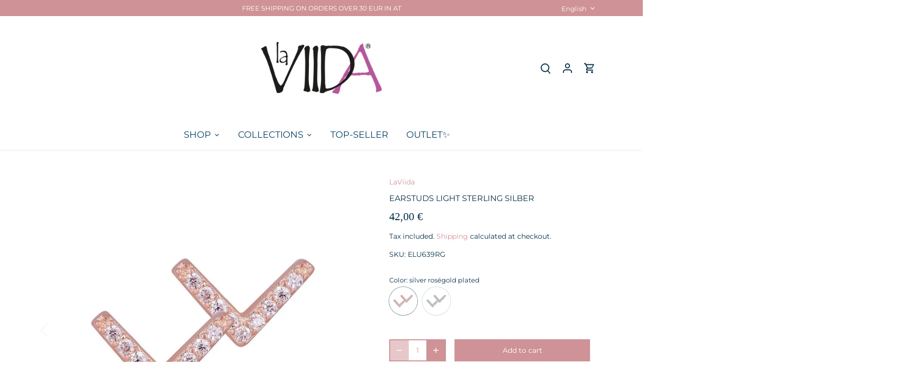

--- FILE ---
content_type: text/html; charset=utf-8
request_url: https://www.laviida.com/en/products/elu639rg
body_size: 50152
content:
<!doctype html>
<html class="no-js" lang="en">
<head>
	<script src="//www.laviida.com/cdn/shop/files/pandectes-rules.js?v=4802309651190339276"></script>
	 
<!-- Google Tag Manager -->
<script>(function(w,d,s,l,i){w[l]=w[l]||[];w[l].push({'gtm.start':
new Date().getTime(),event:'gtm.js'});var f=d.getElementsByTagName(s)[0],
j=d.createElement(s),dl=l!='dataLayer'?'&l='+l:'';j.async=true;j.src=
'https://www.googletagmanager.com/gtm.js?id='+i+dl;f.parentNode.insertBefore(j,f);
})(window,document,'script','dataLayer','GTM-5R73FD49');</script>
<!-- End Google Tag Manager -->
  <!-- Canopy 5.1.2 -->

  <meta charset="utf-8" />
<meta name="viewport" content="width=device-width,initial-scale=1.0" />
<meta http-equiv="X-UA-Compatible" content="IE=edge">

<link rel="preconnect" href="https://cdn.shopify.com" crossorigin>
<link rel="preconnect" href="https://fonts.shopify.com" crossorigin>
<link rel="preconnect" href="https://monorail-edge.shopifysvc.com"><link rel="preload" as="font" href="//www.laviida.com/cdn/fonts/montserrat/montserrat_n4.81949fa0ac9fd2021e16436151e8eaa539321637.woff2" type="font/woff2" crossorigin><link rel="preload" as="font" href="//www.laviida.com/cdn/fonts/montserrat/montserrat_n4.81949fa0ac9fd2021e16436151e8eaa539321637.woff2" type="font/woff2" crossorigin><link rel="preload" as="font" href="//www.laviida.com/cdn/fonts/amiri/amiri_n4.fee8c3379b68ea3b9c7241a63b8a252071faad52.woff2" type="font/woff2" crossorigin><link rel="preload" href="//www.laviida.com/cdn/shop/t/5/assets/vendor.min.js?v=137803223016851922661704974709" as="script">
<link rel="preload" href="//www.laviida.com/cdn/shop/t/5/assets/theme.js?v=102756645768366188701704974709" as="script"><link rel="canonical" href="https://www.laviida.com/en/products/elu639rg" /><link rel="icon" href="//www.laviida.com/cdn/shop/files/favicon.png?crop=center&height=48&v=1614773693&width=48" type="image/png"><meta name="description" content="Earstuds Earrings Jewellery Jewelry Luce Silver Zircons Sterling Silver">

  <meta name="theme-color" content="#cf9296"><meta property="og:site_name" content="La Viida">
<meta property="og:url" content="https://www.laviida.com/en/products/elu639rg">
<meta property="og:title" content="LaViida Luce Earstuds">
<meta property="og:type" content="product">
<meta property="og:description" content="Earstuds Earrings Jewellery Jewelry Luce Silver Zircons Sterling Silver"><meta property="og:image" content="http://www.laviida.com/cdn/shop/products/40400082_34daad6b-83f7-4d07-b627-a2b7b7a06e45_1200x1200.jpg?v=1610824926">
  <meta property="og:image:secure_url" content="https://www.laviida.com/cdn/shop/products/40400082_34daad6b-83f7-4d07-b627-a2b7b7a06e45_1200x1200.jpg?v=1610824926">
  <meta property="og:image:width" content="1000">
  <meta property="og:image:height" content="1000"><meta property="og:price:amount" content="42,00">
  <meta property="og:price:currency" content="EUR"><meta name="twitter:card" content="summary_large_image">
<meta name="twitter:title" content="LaViida Luce Earstuds">
<meta name="twitter:description" content="Earstuds Earrings Jewellery Jewelry Luce Silver Zircons Sterling Silver">

<style>
    @font-face {
  font-family: Montserrat;
  font-weight: 400;
  font-style: normal;
  font-display: fallback;
  src: url("//www.laviida.com/cdn/fonts/montserrat/montserrat_n4.81949fa0ac9fd2021e16436151e8eaa539321637.woff2") format("woff2"),
       url("//www.laviida.com/cdn/fonts/montserrat/montserrat_n4.a6c632ca7b62da89c3594789ba828388aac693fe.woff") format("woff");
}

    @font-face {
  font-family: Montserrat;
  font-weight: 700;
  font-style: normal;
  font-display: fallback;
  src: url("//www.laviida.com/cdn/fonts/montserrat/montserrat_n7.3c434e22befd5c18a6b4afadb1e3d77c128c7939.woff2") format("woff2"),
       url("//www.laviida.com/cdn/fonts/montserrat/montserrat_n7.5d9fa6e2cae713c8fb539a9876489d86207fe957.woff") format("woff");
}

    @font-face {
  font-family: Montserrat;
  font-weight: 500;
  font-style: normal;
  font-display: fallback;
  src: url("//www.laviida.com/cdn/fonts/montserrat/montserrat_n5.07ef3781d9c78c8b93c98419da7ad4fbeebb6635.woff2") format("woff2"),
       url("//www.laviida.com/cdn/fonts/montserrat/montserrat_n5.adf9b4bd8b0e4f55a0b203cdd84512667e0d5e4d.woff") format("woff");
}

    @font-face {
  font-family: Montserrat;
  font-weight: 400;
  font-style: italic;
  font-display: fallback;
  src: url("//www.laviida.com/cdn/fonts/montserrat/montserrat_i4.5a4ea298b4789e064f62a29aafc18d41f09ae59b.woff2") format("woff2"),
       url("//www.laviida.com/cdn/fonts/montserrat/montserrat_i4.072b5869c5e0ed5b9d2021e4c2af132e16681ad2.woff") format("woff");
}

    @font-face {
  font-family: Montserrat;
  font-weight: 700;
  font-style: italic;
  font-display: fallback;
  src: url("//www.laviida.com/cdn/fonts/montserrat/montserrat_i7.a0d4a463df4f146567d871890ffb3c80408e7732.woff2") format("woff2"),
       url("//www.laviida.com/cdn/fonts/montserrat/montserrat_i7.f6ec9f2a0681acc6f8152c40921d2a4d2e1a2c78.woff") format("woff");
}

    
    @font-face {
  font-family: Amiri;
  font-weight: 400;
  font-style: normal;
  font-display: fallback;
  src: url("//www.laviida.com/cdn/fonts/amiri/amiri_n4.fee8c3379b68ea3b9c7241a63b8a252071faad52.woff2") format("woff2"),
       url("//www.laviida.com/cdn/fonts/amiri/amiri_n4.94cde4e18ec8ae53bf8f7240b84e1f76ce23772d.woff") format("woff");
}

    @font-face {
  font-family: Montserrat;
  font-weight: 400;
  font-style: normal;
  font-display: fallback;
  src: url("//www.laviida.com/cdn/fonts/montserrat/montserrat_n4.81949fa0ac9fd2021e16436151e8eaa539321637.woff2") format("woff2"),
       url("//www.laviida.com/cdn/fonts/montserrat/montserrat_n4.a6c632ca7b62da89c3594789ba828388aac693fe.woff") format("woff");
}

    @font-face {
  font-family: Montserrat;
  font-weight: 600;
  font-style: normal;
  font-display: fallback;
  src: url("//www.laviida.com/cdn/fonts/montserrat/montserrat_n6.1326b3e84230700ef15b3a29fb520639977513e0.woff2") format("woff2"),
       url("//www.laviida.com/cdn/fonts/montserrat/montserrat_n6.652f051080eb14192330daceed8cd53dfdc5ead9.woff") format("woff");
}

  </style>

  <link href="//www.laviida.com/cdn/shop/t/5/assets/styles.css?v=134006485131162932141768070031" rel="stylesheet" type="text/css" media="all" />

  <script>
    document.documentElement.className = document.documentElement.className.replace('no-js', 'js');
    window.theme = window.theme || {};
    
    theme.money_format_with_code_preference = "{{amount_with_comma_separator}} €";
    
    theme.money_format = "{{amount_with_comma_separator}} €";
    theme.customerIsLoggedIn = false;

    
      theme.shippingCalcMoneyFormat = "{{amount_with_comma_separator}} €";
    

    theme.strings = {
      previous: "Previous",
      next: "Next",
      close: "Close",
      addressError: "Error looking up that address",
      addressNoResults: "No results for that address",
      addressQueryLimit: "You have exceeded the Google API usage limit. Consider upgrading to a \u003ca href=\"https:\/\/developers.google.com\/maps\/premium\/usage-limits\"\u003ePremium Plan\u003c\/a\u003e.",
      authError: "There was a problem authenticating your Google Maps API Key.",
      shippingCalcSubmitButton: "Calculate shipping",
      shippingCalcSubmitButtonDisabled: "Calculating...",
      infiniteScrollCollectionLoading: "Loading more items...",
      infiniteScrollCollectionFinishedMsg : "No more items",
      infiniteScrollBlogLoading: "Loading more articles...",
      infiniteScrollBlogFinishedMsg : "No more articles",
      blogsShowTags: "Show tags",
      priceNonExistent: "Unavailable",
      buttonDefault: "Add to cart",
      buttonNoStock: "Out of stock",
      buttonNoVariant: "Unavailable",
      unitPriceSeparator: " \/ ",
      onlyXLeft: "[[ quantity ]] in stock",
      productAddingToCart: "Adding",
      productAddedToCart: "Added",
      quickbuyAdded: "Added to cart",
      cartSummary: "View cart",
      cartContinue: "Continue shopping",
      colorBoxPrevious: "Previous",
      colorBoxNext: "Next",
      colorBoxClose: "Close",
      imageSlider: "Image slider",
      confirmEmptyCart: "Are you sure you want to empty your cart?",
      inYourCart: "In your cart",
      removeFromCart: "Remove from cart",
      clearAll: "Clear all",
      layout_live_search_see_all: "See all results",
      general_quick_search_pages: "Pages",
      general_quick_search_no_results: "Sorry, we couldn\u0026#39;t find any results",
      products_labels_sold_out: "Sold Out",
      products_labels_sale: "Sale",
      maximumQuantity: "You can only have [quantity] in your cart",
      fullDetails: "Full details",
      cartConfirmRemove: "Are you sure you want to remove this item?"
    };

    theme.routes = {
      root_url: '/en',
      account_url: '/en/account',
      account_login_url: '/en/account/login',
      account_logout_url: '/en/account/logout',
      account_recover_url: '/en/account/recover',
      account_register_url: '/en/account/register',
      account_addresses_url: '/en/account/addresses',
      collections_url: '/en/collections',
      all_products_collection_url: '/en/collections/all',
      search_url: '/en/search',
      cart_url: '/en/cart',
      cart_add_url: '/en/cart/add',
      cart_change_url: '/en/cart/change',
      cart_clear_url: '/en/cart/clear'
    };

    theme.scripts = {
      masonry: "\/\/www.laviida.com\/cdn\/shop\/t\/5\/assets\/masonry.v3.2.2.min.js?v=35330930116813290231704974709",
      jqueryInfiniteScroll: "\/\/www.laviida.com\/cdn\/shop\/t\/5\/assets\/jquery.infinitescroll.2.1.0.min.js?v=12654699346475808781704974709",
      underscore: "\/\/cdnjs.cloudflare.com\/ajax\/libs\/underscore.js\/1.6.0\/underscore-min.js",
      shopifyCommon: "\/\/www.laviida.com\/cdn\/shopifycloud\/storefront\/assets\/themes_support\/shopify_common-5f594365.js",
      jqueryCart: "\/\/www.laviida.com\/cdn\/shop\/t\/5\/assets\/shipping-calculator.v1.0.min.js?v=54722302898366399871704974709"
    };

    theme.settings = {
      cartType: "drawer-dynamic",
      openCartDrawerOnMob: true,
      quickBuyType: "hover",
      superscriptDecimals: false,
      currencyCodeEnabled: false
    }
  </script><script>window.performance && window.performance.mark && window.performance.mark('shopify.content_for_header.start');</script><meta name="google-site-verification" content="w7i01rPN8eOIhOgOPaOMMtkVVSBxIuHptl5ZHcAglFw">
<meta name="facebook-domain-verification" content="5wsvqyagr0gpypcbtxdc8zijvutaty">
<meta id="shopify-digital-wallet" name="shopify-digital-wallet" content="/51085508794/digital_wallets/dialog">
<meta name="shopify-checkout-api-token" content="fa6d2cf58b5e6923b681601626369b83">
<meta id="in-context-paypal-metadata" data-shop-id="51085508794" data-venmo-supported="false" data-environment="production" data-locale="en_US" data-paypal-v4="true" data-currency="EUR">
<link rel="alternate" hreflang="x-default" href="https://www.laviida.com/products/elu639rg">
<link rel="alternate" hreflang="de" href="https://www.laviida.com/products/elu639rg">
<link rel="alternate" hreflang="en" href="https://www.laviida.com/en/products/elu639rg">
<link rel="alternate" hreflang="de-DE" href="https://www.laviida.com/de-de/products/elu639rg">
<link rel="alternate" hreflang="en-DE" href="https://www.laviida.com/en-de/products/elu639rg">
<link rel="alternate" hreflang="en-BE" href="https://www.laviida.com/en-eu/products/elu639rg">
<link rel="alternate" hreflang="en-DK" href="https://www.laviida.com/en-eu/products/elu639rg">
<link rel="alternate" hreflang="en-FR" href="https://www.laviida.com/en-eu/products/elu639rg">
<link rel="alternate" hreflang="en-HU" href="https://www.laviida.com/en-eu/products/elu639rg">
<link rel="alternate" hreflang="en-IT" href="https://www.laviida.com/en-eu/products/elu639rg">
<link rel="alternate" hreflang="en-LU" href="https://www.laviida.com/en-eu/products/elu639rg">
<link rel="alternate" hreflang="en-NL" href="https://www.laviida.com/en-eu/products/elu639rg">
<link rel="alternate" hreflang="en-SI" href="https://www.laviida.com/en-eu/products/elu639rg">
<link rel="alternate" hreflang="en-SK" href="https://www.laviida.com/en-eu/products/elu639rg">
<link rel="alternate" hreflang="en-CZ" href="https://www.laviida.com/en-eu/products/elu639rg">
<link rel="alternate" hreflang="en-HR" href="https://www.laviida.com/en-eu/products/elu639rg">
<link rel="alternate" hreflang="en-PL" href="https://www.laviida.com/en-eu/products/elu639rg">
<link rel="alternate" hreflang="de-CH" href="https://www.laviida.com/de-ch/products/elu639rg">
<link rel="alternate" hreflang="en-CH" href="https://www.laviida.com/en-ch/products/elu639rg">
<link rel="alternate" type="application/json+oembed" href="https://www.laviida.com/en/products/elu639rg.oembed">
<script async="async" src="/checkouts/internal/preloads.js?locale=en-AT"></script>
<link rel="preconnect" href="https://shop.app" crossorigin="anonymous">
<script async="async" src="https://shop.app/checkouts/internal/preloads.js?locale=en-AT&shop_id=51085508794" crossorigin="anonymous"></script>
<script id="apple-pay-shop-capabilities" type="application/json">{"shopId":51085508794,"countryCode":"AT","currencyCode":"EUR","merchantCapabilities":["supports3DS"],"merchantId":"gid:\/\/shopify\/Shop\/51085508794","merchantName":"La Viida","requiredBillingContactFields":["postalAddress","email"],"requiredShippingContactFields":["postalAddress","email"],"shippingType":"shipping","supportedNetworks":["visa","maestro","masterCard","amex"],"total":{"type":"pending","label":"La Viida","amount":"1.00"},"shopifyPaymentsEnabled":true,"supportsSubscriptions":true}</script>
<script id="shopify-features" type="application/json">{"accessToken":"fa6d2cf58b5e6923b681601626369b83","betas":["rich-media-storefront-analytics"],"domain":"www.laviida.com","predictiveSearch":true,"shopId":51085508794,"locale":"en"}</script>
<script>var Shopify = Shopify || {};
Shopify.shop = "la-viida.myshopify.com";
Shopify.locale = "en";
Shopify.currency = {"active":"EUR","rate":"1.0"};
Shopify.country = "AT";
Shopify.theme = {"name":"Canopy","id":157087072589,"schema_name":"Canopy","schema_version":"5.1.2","theme_store_id":732,"role":"main"};
Shopify.theme.handle = "null";
Shopify.theme.style = {"id":null,"handle":null};
Shopify.cdnHost = "www.laviida.com/cdn";
Shopify.routes = Shopify.routes || {};
Shopify.routes.root = "/en/";</script>
<script type="module">!function(o){(o.Shopify=o.Shopify||{}).modules=!0}(window);</script>
<script>!function(o){function n(){var o=[];function n(){o.push(Array.prototype.slice.apply(arguments))}return n.q=o,n}var t=o.Shopify=o.Shopify||{};t.loadFeatures=n(),t.autoloadFeatures=n()}(window);</script>
<script>
  window.ShopifyPay = window.ShopifyPay || {};
  window.ShopifyPay.apiHost = "shop.app\/pay";
  window.ShopifyPay.redirectState = null;
</script>
<script id="shop-js-analytics" type="application/json">{"pageType":"product"}</script>
<script defer="defer" async type="module" src="//www.laviida.com/cdn/shopifycloud/shop-js/modules/v2/client.init-shop-cart-sync_BT-GjEfc.en.esm.js"></script>
<script defer="defer" async type="module" src="//www.laviida.com/cdn/shopifycloud/shop-js/modules/v2/chunk.common_D58fp_Oc.esm.js"></script>
<script defer="defer" async type="module" src="//www.laviida.com/cdn/shopifycloud/shop-js/modules/v2/chunk.modal_xMitdFEc.esm.js"></script>
<script type="module">
  await import("//www.laviida.com/cdn/shopifycloud/shop-js/modules/v2/client.init-shop-cart-sync_BT-GjEfc.en.esm.js");
await import("//www.laviida.com/cdn/shopifycloud/shop-js/modules/v2/chunk.common_D58fp_Oc.esm.js");
await import("//www.laviida.com/cdn/shopifycloud/shop-js/modules/v2/chunk.modal_xMitdFEc.esm.js");

  window.Shopify.SignInWithShop?.initShopCartSync?.({"fedCMEnabled":true,"windoidEnabled":true});

</script>
<script>
  window.Shopify = window.Shopify || {};
  if (!window.Shopify.featureAssets) window.Shopify.featureAssets = {};
  window.Shopify.featureAssets['shop-js'] = {"shop-cart-sync":["modules/v2/client.shop-cart-sync_DZOKe7Ll.en.esm.js","modules/v2/chunk.common_D58fp_Oc.esm.js","modules/v2/chunk.modal_xMitdFEc.esm.js"],"init-fed-cm":["modules/v2/client.init-fed-cm_B6oLuCjv.en.esm.js","modules/v2/chunk.common_D58fp_Oc.esm.js","modules/v2/chunk.modal_xMitdFEc.esm.js"],"shop-cash-offers":["modules/v2/client.shop-cash-offers_D2sdYoxE.en.esm.js","modules/v2/chunk.common_D58fp_Oc.esm.js","modules/v2/chunk.modal_xMitdFEc.esm.js"],"shop-login-button":["modules/v2/client.shop-login-button_QeVjl5Y3.en.esm.js","modules/v2/chunk.common_D58fp_Oc.esm.js","modules/v2/chunk.modal_xMitdFEc.esm.js"],"pay-button":["modules/v2/client.pay-button_DXTOsIq6.en.esm.js","modules/v2/chunk.common_D58fp_Oc.esm.js","modules/v2/chunk.modal_xMitdFEc.esm.js"],"shop-button":["modules/v2/client.shop-button_DQZHx9pm.en.esm.js","modules/v2/chunk.common_D58fp_Oc.esm.js","modules/v2/chunk.modal_xMitdFEc.esm.js"],"avatar":["modules/v2/client.avatar_BTnouDA3.en.esm.js"],"init-windoid":["modules/v2/client.init-windoid_CR1B-cfM.en.esm.js","modules/v2/chunk.common_D58fp_Oc.esm.js","modules/v2/chunk.modal_xMitdFEc.esm.js"],"init-shop-for-new-customer-accounts":["modules/v2/client.init-shop-for-new-customer-accounts_C_vY_xzh.en.esm.js","modules/v2/client.shop-login-button_QeVjl5Y3.en.esm.js","modules/v2/chunk.common_D58fp_Oc.esm.js","modules/v2/chunk.modal_xMitdFEc.esm.js"],"init-shop-email-lookup-coordinator":["modules/v2/client.init-shop-email-lookup-coordinator_BI7n9ZSv.en.esm.js","modules/v2/chunk.common_D58fp_Oc.esm.js","modules/v2/chunk.modal_xMitdFEc.esm.js"],"init-shop-cart-sync":["modules/v2/client.init-shop-cart-sync_BT-GjEfc.en.esm.js","modules/v2/chunk.common_D58fp_Oc.esm.js","modules/v2/chunk.modal_xMitdFEc.esm.js"],"shop-toast-manager":["modules/v2/client.shop-toast-manager_DiYdP3xc.en.esm.js","modules/v2/chunk.common_D58fp_Oc.esm.js","modules/v2/chunk.modal_xMitdFEc.esm.js"],"init-customer-accounts":["modules/v2/client.init-customer-accounts_D9ZNqS-Q.en.esm.js","modules/v2/client.shop-login-button_QeVjl5Y3.en.esm.js","modules/v2/chunk.common_D58fp_Oc.esm.js","modules/v2/chunk.modal_xMitdFEc.esm.js"],"init-customer-accounts-sign-up":["modules/v2/client.init-customer-accounts-sign-up_iGw4briv.en.esm.js","modules/v2/client.shop-login-button_QeVjl5Y3.en.esm.js","modules/v2/chunk.common_D58fp_Oc.esm.js","modules/v2/chunk.modal_xMitdFEc.esm.js"],"shop-follow-button":["modules/v2/client.shop-follow-button_CqMgW2wH.en.esm.js","modules/v2/chunk.common_D58fp_Oc.esm.js","modules/v2/chunk.modal_xMitdFEc.esm.js"],"checkout-modal":["modules/v2/client.checkout-modal_xHeaAweL.en.esm.js","modules/v2/chunk.common_D58fp_Oc.esm.js","modules/v2/chunk.modal_xMitdFEc.esm.js"],"shop-login":["modules/v2/client.shop-login_D91U-Q7h.en.esm.js","modules/v2/chunk.common_D58fp_Oc.esm.js","modules/v2/chunk.modal_xMitdFEc.esm.js"],"lead-capture":["modules/v2/client.lead-capture_BJmE1dJe.en.esm.js","modules/v2/chunk.common_D58fp_Oc.esm.js","modules/v2/chunk.modal_xMitdFEc.esm.js"],"payment-terms":["modules/v2/client.payment-terms_Ci9AEqFq.en.esm.js","modules/v2/chunk.common_D58fp_Oc.esm.js","modules/v2/chunk.modal_xMitdFEc.esm.js"]};
</script>
<script>(function() {
  var isLoaded = false;
  function asyncLoad() {
    if (isLoaded) return;
    isLoaded = true;
    var urls = ["https:\/\/sdks.automizely.com\/conversions\/v1\/conversions.js?app_connection_id=94d8b232d94648818b5d8677fc59bc24\u0026mapped_org_id=5e2f39e417c48583df5dd4fe14924e7a_v1\u0026shop=la-viida.myshopify.com","\/\/cdn.shopify.com\/proxy\/ee50f807ffa9d57ae393357a650530a6655828cde41e9fef265dd1b4560fc710\/shopify-script-tags.s3.eu-west-1.amazonaws.com\/smartseo\/instantpage.js?shop=la-viida.myshopify.com\u0026sp-cache-control=cHVibGljLCBtYXgtYWdlPTkwMA"];
    for (var i = 0; i < urls.length; i++) {
      var s = document.createElement('script');
      s.type = 'text/javascript';
      s.async = true;
      s.src = urls[i];
      var x = document.getElementsByTagName('script')[0];
      x.parentNode.insertBefore(s, x);
    }
  };
  if(window.attachEvent) {
    window.attachEvent('onload', asyncLoad);
  } else {
    window.addEventListener('load', asyncLoad, false);
  }
})();</script>
<script id="__st">var __st={"a":51085508794,"offset":3600,"reqid":"afc38a35-270f-44a1-b779-62e270ff65cc-1769270437","pageurl":"www.laviida.com\/en\/products\/elu639rg","u":"0359bfbf195a","p":"product","rtyp":"product","rid":6173024125114};</script>
<script>window.ShopifyPaypalV4VisibilityTracking = true;</script>
<script id="captcha-bootstrap">!function(){'use strict';const t='contact',e='account',n='new_comment',o=[[t,t],['blogs',n],['comments',n],[t,'customer']],c=[[e,'customer_login'],[e,'guest_login'],[e,'recover_customer_password'],[e,'create_customer']],r=t=>t.map((([t,e])=>`form[action*='/${t}']:not([data-nocaptcha='true']) input[name='form_type'][value='${e}']`)).join(','),a=t=>()=>t?[...document.querySelectorAll(t)].map((t=>t.form)):[];function s(){const t=[...o],e=r(t);return a(e)}const i='password',u='form_key',d=['recaptcha-v3-token','g-recaptcha-response','h-captcha-response',i],f=()=>{try{return window.sessionStorage}catch{return}},m='__shopify_v',_=t=>t.elements[u];function p(t,e,n=!1){try{const o=window.sessionStorage,c=JSON.parse(o.getItem(e)),{data:r}=function(t){const{data:e,action:n}=t;return t[m]||n?{data:e,action:n}:{data:t,action:n}}(c);for(const[e,n]of Object.entries(r))t.elements[e]&&(t.elements[e].value=n);n&&o.removeItem(e)}catch(o){console.error('form repopulation failed',{error:o})}}const l='form_type',E='cptcha';function T(t){t.dataset[E]=!0}const w=window,h=w.document,L='Shopify',v='ce_forms',y='captcha';let A=!1;((t,e)=>{const n=(g='f06e6c50-85a8-45c8-87d0-21a2b65856fe',I='https://cdn.shopify.com/shopifycloud/storefront-forms-hcaptcha/ce_storefront_forms_captcha_hcaptcha.v1.5.2.iife.js',D={infoText:'Protected by hCaptcha',privacyText:'Privacy',termsText:'Terms'},(t,e,n)=>{const o=w[L][v],c=o.bindForm;if(c)return c(t,g,e,D).then(n);var r;o.q.push([[t,g,e,D],n]),r=I,A||(h.body.append(Object.assign(h.createElement('script'),{id:'captcha-provider',async:!0,src:r})),A=!0)});var g,I,D;w[L]=w[L]||{},w[L][v]=w[L][v]||{},w[L][v].q=[],w[L][y]=w[L][y]||{},w[L][y].protect=function(t,e){n(t,void 0,e),T(t)},Object.freeze(w[L][y]),function(t,e,n,w,h,L){const[v,y,A,g]=function(t,e,n){const i=e?o:[],u=t?c:[],d=[...i,...u],f=r(d),m=r(i),_=r(d.filter((([t,e])=>n.includes(e))));return[a(f),a(m),a(_),s()]}(w,h,L),I=t=>{const e=t.target;return e instanceof HTMLFormElement?e:e&&e.form},D=t=>v().includes(t);t.addEventListener('submit',(t=>{const e=I(t);if(!e)return;const n=D(e)&&!e.dataset.hcaptchaBound&&!e.dataset.recaptchaBound,o=_(e),c=g().includes(e)&&(!o||!o.value);(n||c)&&t.preventDefault(),c&&!n&&(function(t){try{if(!f())return;!function(t){const e=f();if(!e)return;const n=_(t);if(!n)return;const o=n.value;o&&e.removeItem(o)}(t);const e=Array.from(Array(32),(()=>Math.random().toString(36)[2])).join('');!function(t,e){_(t)||t.append(Object.assign(document.createElement('input'),{type:'hidden',name:u})),t.elements[u].value=e}(t,e),function(t,e){const n=f();if(!n)return;const o=[...t.querySelectorAll(`input[type='${i}']`)].map((({name:t})=>t)),c=[...d,...o],r={};for(const[a,s]of new FormData(t).entries())c.includes(a)||(r[a]=s);n.setItem(e,JSON.stringify({[m]:1,action:t.action,data:r}))}(t,e)}catch(e){console.error('failed to persist form',e)}}(e),e.submit())}));const S=(t,e)=>{t&&!t.dataset[E]&&(n(t,e.some((e=>e===t))),T(t))};for(const o of['focusin','change'])t.addEventListener(o,(t=>{const e=I(t);D(e)&&S(e,y())}));const B=e.get('form_key'),M=e.get(l),P=B&&M;t.addEventListener('DOMContentLoaded',(()=>{const t=y();if(P)for(const e of t)e.elements[l].value===M&&p(e,B);[...new Set([...A(),...v().filter((t=>'true'===t.dataset.shopifyCaptcha))])].forEach((e=>S(e,t)))}))}(h,new URLSearchParams(w.location.search),n,t,e,['guest_login'])})(!1,!0)}();</script>
<script integrity="sha256-4kQ18oKyAcykRKYeNunJcIwy7WH5gtpwJnB7kiuLZ1E=" data-source-attribution="shopify.loadfeatures" defer="defer" src="//www.laviida.com/cdn/shopifycloud/storefront/assets/storefront/load_feature-a0a9edcb.js" crossorigin="anonymous"></script>
<script crossorigin="anonymous" defer="defer" src="//www.laviida.com/cdn/shopifycloud/storefront/assets/shopify_pay/storefront-65b4c6d7.js?v=20250812"></script>
<script data-source-attribution="shopify.dynamic_checkout.dynamic.init">var Shopify=Shopify||{};Shopify.PaymentButton=Shopify.PaymentButton||{isStorefrontPortableWallets:!0,init:function(){window.Shopify.PaymentButton.init=function(){};var t=document.createElement("script");t.src="https://www.laviida.com/cdn/shopifycloud/portable-wallets/latest/portable-wallets.en.js",t.type="module",document.head.appendChild(t)}};
</script>
<script data-source-attribution="shopify.dynamic_checkout.buyer_consent">
  function portableWalletsHideBuyerConsent(e){var t=document.getElementById("shopify-buyer-consent"),n=document.getElementById("shopify-subscription-policy-button");t&&n&&(t.classList.add("hidden"),t.setAttribute("aria-hidden","true"),n.removeEventListener("click",e))}function portableWalletsShowBuyerConsent(e){var t=document.getElementById("shopify-buyer-consent"),n=document.getElementById("shopify-subscription-policy-button");t&&n&&(t.classList.remove("hidden"),t.removeAttribute("aria-hidden"),n.addEventListener("click",e))}window.Shopify?.PaymentButton&&(window.Shopify.PaymentButton.hideBuyerConsent=portableWalletsHideBuyerConsent,window.Shopify.PaymentButton.showBuyerConsent=portableWalletsShowBuyerConsent);
</script>
<script data-source-attribution="shopify.dynamic_checkout.cart.bootstrap">document.addEventListener("DOMContentLoaded",(function(){function t(){return document.querySelector("shopify-accelerated-checkout-cart, shopify-accelerated-checkout")}if(t())Shopify.PaymentButton.init();else{new MutationObserver((function(e,n){t()&&(Shopify.PaymentButton.init(),n.disconnect())})).observe(document.body,{childList:!0,subtree:!0})}}));
</script>
<link id="shopify-accelerated-checkout-styles" rel="stylesheet" media="screen" href="https://www.laviida.com/cdn/shopifycloud/portable-wallets/latest/accelerated-checkout-backwards-compat.css" crossorigin="anonymous">
<style id="shopify-accelerated-checkout-cart">
        #shopify-buyer-consent {
  margin-top: 1em;
  display: inline-block;
  width: 100%;
}

#shopify-buyer-consent.hidden {
  display: none;
}

#shopify-subscription-policy-button {
  background: none;
  border: none;
  padding: 0;
  text-decoration: underline;
  font-size: inherit;
  cursor: pointer;
}

#shopify-subscription-policy-button::before {
  box-shadow: none;
}

      </style>

<script>window.performance && window.performance.mark && window.performance.mark('shopify.content_for_header.end');</script>
<!-- BEGIN app block: shopify://apps/pandectes-gdpr/blocks/banner/58c0baa2-6cc1-480c-9ea6-38d6d559556a -->
  
    
      <!-- TCF is active, scripts are loaded above -->
      
      <script>
        
          window.PandectesSettings = {"store":{"id":51085508794,"plan":"plus","theme":"Canopy","primaryLocale":"de","adminMode":false,"headless":false,"storefrontRootDomain":"","checkoutRootDomain":"","storefrontAccessToken":""},"tsPublished":1746171883,"declaration":{"showPurpose":false,"showProvider":false,"showDateGenerated":false},"language":{"unpublished":[],"languageMode":"Multilingual","fallbackLanguage":"de","languageDetection":"country","languagesSupported":["en"]},"texts":{"managed":{"headerText":{"de":"Wir respektieren deine Privatsphäre","en":"We respect your privacy"},"consentText":{"de":"Diese Website verwendet Cookies, um Ihnen das beste Erlebnis zu bieten.","en":"This website uses cookies to ensure you get the best experience."},"linkText":{"de":"Mehr erfahren","en":"Learn more"},"imprintText":{"de":"Imprint","en":"Imprint"},"googleLinkText":{"de":"Googles Datenschutzbestimmungen","en":"Google's Privacy Terms"},"allowButtonText":{"de":"Annehmen","en":"Accept"},"denyButtonText":{"de":"Ablehnen","en":"Decline"},"dismissButtonText":{"de":"OK","en":"Ok"},"leaveSiteButtonText":{"de":"Diese Seite verlassen","en":"Leave this site"},"preferencesButtonText":{"de":"Einstellungen","en":"Preferences"},"cookiePolicyText":{"de":"Cookie-Richtlinie","en":"Cookie policy"},"preferencesPopupTitleText":{"de":"Einwilligungseinstellungen verwalten","en":"Manage consent preferences"},"preferencesPopupIntroText":{"de":"Wir verwenden Cookies, um die Funktionalität der Website zu optimieren, die Leistung zu analysieren und Ihnen ein personalisiertes Erlebnis zu bieten. Einige Cookies sind für den ordnungsgemäßen Betrieb der Website unerlässlich. Diese Cookies können nicht deaktiviert werden. In diesem Fenster können Sie Ihre Präferenzen für Cookies verwalten.","en":"We use cookies to optimize website functionality, analyze the performance, and provide personalized experience to you. Some cookies are essential to make the website operate and function correctly. Those cookies cannot be disabled. In this window you can manage your preference of cookies."},"preferencesPopupSaveButtonText":{"de":"Auswahl speichern","en":"Save preferences"},"preferencesPopupCloseButtonText":{"de":"Schließen","en":"Close"},"preferencesPopupAcceptAllButtonText":{"de":"Alles Akzeptieren","en":"Accept all"},"preferencesPopupRejectAllButtonText":{"de":"Alles ablehnen","en":"Reject all"},"cookiesDetailsText":{"de":"Cookie-Details","en":"Cookies details"},"preferencesPopupAlwaysAllowedText":{"de":"Immer erlaubt","en":"Always allowed"},"accessSectionParagraphText":{"de":"You have the right to be able to access your personal data at any time. This includes your account information, your order records as well as any GDPR related requests you have made so far. You have the right to request a full report of your data.","en":"You have the right to request access to your data at any time."},"accessSectionTitleText":{"de":"Data Portability","en":"Data portability"},"accessSectionAccountInfoActionText":{"de":"persönliche Daten","en":"Personal data"},"accessSectionDownloadReportActionText":{"de":"Alle Daten anfordern","en":"Request export"},"accessSectionGDPRRequestsActionText":{"de":"Anfragen betroffener Personen","en":"Data subject requests"},"accessSectionOrdersRecordsActionText":{"de":"Aufträge","en":"Orders"},"rectificationSectionParagraphText":{"de":"You have the right to request your data to be updated whenever you think it is appropriate.","en":"You have the right to request your data to be updated whenever you think it is appropriate."},"rectificationSectionTitleText":{"de":"Data Rectification","en":"Data Rectification"},"rectificationCommentPlaceholder":{"de":"Beschreiben Sie, was Sie aktualisieren möchten","en":"Describe what you want to be updated"},"rectificationCommentValidationError":{"de":"Kommentar ist erforderlich","en":"Comment is required"},"rectificationSectionEditAccountActionText":{"de":"Aktualisierung anfordern","en":"Request an update"},"erasureSectionTitleText":{"de":"Right to be Forgotten","en":"Right to be forgotten"},"erasureSectionParagraphText":{"de":"Use this option if you want to remove your personal and other data from our store. Keep in mind that this process will delete your account, so you will no longer be able to access or use it anymore.","en":"You have the right to ask all your data to be erased. After that, you will no longer be able to access your account."},"erasureSectionRequestDeletionActionText":{"de":"Löschung personenbezogener Daten anfordern","en":"Request personal data deletion"},"consentDate":{"de":"Zustimmungsdatum","en":"Consent date"},"consentId":{"de":"Einwilligungs-ID","en":"Consent ID"},"consentSectionChangeConsentActionText":{"de":"Einwilligungspräferenz ändern","en":"Change consent preference"},"consentSectionConsentedText":{"de":"Sie haben der Cookie-Richtlinie dieser Website zugestimmt am","en":"You consented to the cookies policy of this website on"},"consentSectionNoConsentText":{"de":"Sie haben der Cookie-Richtlinie dieser Website nicht zugestimmt.","en":"You have not consented to the cookies policy of this website."},"consentSectionTitleText":{"de":"Ihre Cookie-Einwilligung","en":"Your cookie consent"},"consentStatus":{"de":"Einwilligungspräferenz","en":"Consent preference"},"confirmationFailureMessage":{"de":"Ihre Anfrage wurde nicht bestätigt. Bitte versuchen Sie es erneut und wenn das Problem weiterhin besteht, wenden Sie sich an den Ladenbesitzer, um Hilfe zu erhalten","en":"Your request was not verified. Please try again and if problem persists, contact store owner for assistance"},"confirmationFailureTitle":{"de":"Ein Problem ist aufgetreten","en":"A problem occurred"},"confirmationSuccessMessage":{"de":"Wir werden uns in Kürze zu Ihrem Anliegen bei Ihnen melden.","en":"We will soon get back to you as to your request."},"confirmationSuccessTitle":{"de":"Ihre Anfrage wurde bestätigt","en":"Your request is verified"},"guestsSupportEmailFailureMessage":{"de":"Ihre Anfrage wurde nicht übermittelt. Bitte versuchen Sie es erneut und wenn das Problem weiterhin besteht, wenden Sie sich an den Shop-Inhaber, um Hilfe zu erhalten.","en":"Your request was not submitted. Please try again and if problem persists, contact store owner for assistance."},"guestsSupportEmailFailureTitle":{"de":"Ein Problem ist aufgetreten","en":"A problem occurred"},"guestsSupportEmailPlaceholder":{"de":"E-Mail-Addresse","en":"E-mail address"},"guestsSupportEmailSuccessMessage":{"de":"Wenn Sie als Kunde dieses Shops registriert sind, erhalten Sie in Kürze eine E-Mail mit Anweisungen zum weiteren Vorgehen.","en":"If you are registered as a customer of this store, you will soon receive an email with instructions on how to proceed."},"guestsSupportEmailSuccessTitle":{"de":"Vielen Dank für die Anfrage","en":"Thank you for your request"},"guestsSupportEmailValidationError":{"de":"Email ist ungültig","en":"Email is not valid"},"guestsSupportInfoText":{"de":"Bitte loggen Sie sich mit Ihrem Kundenkonto ein, um fortzufahren.","en":"Please login with your customer account to further proceed."},"submitButton":{"de":"einreichen","en":"Submit"},"submittingButton":{"de":"Senden...","en":"Submitting..."},"cancelButton":{"de":"Abbrechen","en":"Cancel"},"declIntroText":{"de":"Wir verwenden Cookies, um die Funktionalität der Website zu optimieren, die Leistung zu analysieren und Ihnen ein personalisiertes Erlebnis zu bieten. Einige Cookies sind für den ordnungsgemäßen Betrieb der Website unerlässlich. Diese Cookies können nicht deaktiviert werden. In diesem Fenster können Sie Ihre Präferenzen für Cookies verwalten.","en":"We use cookies to optimize website functionality, analyze the performance, and provide personalized experience to you. Some cookies are essential to make the website operate and function correctly. Those cookies cannot be disabled. In this window you can manage your preference of cookies."},"declName":{"de":"Name","en":"Name"},"declPurpose":{"de":"Zweck","en":"Purpose"},"declType":{"de":"Typ","en":"Type"},"declRetention":{"de":"Speicherdauer","en":"Retention"},"declProvider":{"de":"Anbieter","en":"Provider"},"declFirstParty":{"de":"Erstanbieter","en":"First-party"},"declThirdParty":{"de":"Drittanbieter","en":"Third-party"},"declSeconds":{"de":"Sekunden","en":"seconds"},"declMinutes":{"de":"Minuten","en":"minutes"},"declHours":{"de":"Std.","en":"hours"},"declDays":{"de":"Tage","en":"days"},"declMonths":{"de":"Monate","en":"months"},"declYears":{"de":"Jahre","en":"years"},"declSession":{"de":"Sitzung","en":"Session"},"declDomain":{"de":"Domain","en":"Domain"},"declPath":{"de":"Weg","en":"Path"}},"categories":{"strictlyNecessaryCookiesTitleText":{"de":"Unbedingt erforderliche Cookies","en":"Strictly necessary cookies"},"strictlyNecessaryCookiesDescriptionText":{"de":"Diese Cookies sind unerlässlich für das fehlerfreie funktionieren der Webseite und können nicht ausgeschaltet werden.","en":"These cookies are essential in order to enable you to move around the website and use its features, such as accessing secure areas of the website. The website cannot function properly without these cookies."},"functionalityCookiesTitleText":{"de":"Funktionale Cookies","en":"Functional cookies"},"functionalityCookiesDescriptionText":{"de":"Diese Cookies werden verwendet, um zusätzliche Funktionen auf unserer Website bereitzustellen. Die Daten helfen uns, Fehler zu entdecken und die Funktionalität zu verbessern.","en":"These cookies enable the site to provide enhanced functionality and personalisation. They may be set by us or by third party providers whose services we have added to our pages. If you do not allow these cookies then some or all of these services may not function properly."},"performanceCookiesTitleText":{"de":"Performance Cookies","en":"Performance cookies"},"performanceCookiesDescriptionText":{"de":"Diese Cookies sammeln Informationen darüber, wie Besucher eine Website nutzen, z. B. welche Seiten Besucher am häufigsten besuchen und ob sie Fehlermeldungen von Webseiten erhalten. Diese Cookies sammeln keine Informationen, die einen Besucher identifizieren. Alle Informationen, die diese Cookies sammeln, sind aggregiert und daher anonym. Es wird nur verwendet, um die Funktionsweise einer Website zu verbessern.","en":"These cookies enable us to monitor and improve the performance of our website. For example, they allow us to count visits, identify traffic sources and see which parts of the site are most popular."},"targetingCookiesTitleText":{"de":"Marketing Cookies","en":"Targeting cookies"},"targetingCookiesDescriptionText":{"de":"Diese Cookies werden verwendet, um Anzeigen zu liefern, die für Sie und Ihre Interessen relevanter sind.  Sie werden auch verwendet, um die Häufigkeit zu begrenzen, mit der Sie eine Werbung sehen, und um die Effektivität der Werbekampagne zu messen. Sie werden in der Regel von Werbenetzwerken mit Zustimmung des Websitebetreibers platziert.","en":"These cookies may be set through our site by our advertising partners. They may be used by those companies to build a profile of your interests and show you relevant adverts on other sites.    They do not store directly personal information, but are based on uniquely identifying your browser and internet device. If you do not allow these cookies, you will experience less targeted advertising."},"unclassifiedCookiesTitleText":{"de":"Unclassified cookies","en":"Unclassified cookies"},"unclassifiedCookiesDescriptionText":{"de":"Unclassified cookies are cookies that we are in the process of classifying, together with the providers of individual cookies.","en":"Unclassified cookies are cookies that we are in the process of classifying, together with the providers of individual cookies."}},"auto":{}},"library":{"previewMode":false,"fadeInTimeout":0,"defaultBlocked":0,"showLink":true,"showImprintLink":false,"showGoogleLink":false,"enabled":true,"cookie":{"expiryDays":365,"secure":true},"dismissOnScroll":false,"dismissOnWindowClick":false,"dismissOnTimeout":false,"palette":{"popup":{"background":"#FAFAFA","backgroundForCalculations":{"a":1,"b":250,"g":250,"r":250},"text":"#0A4565"},"button":{"background":"#FFFFFF","backgroundForCalculations":{"a":1,"b":255,"g":255,"r":255},"text":"#050000","textForCalculation":{"a":1,"b":0,"g":0,"r":5},"border":"transparent"}},"content":{"href":"https://la-viida.myshopify.com/policies/privacy-policy","imprintHref":"/","close":"&#10005;","target":"_blank","logo":""},"window":"<div role=\"dialog\" aria-live=\"polite\" aria-label=\"cookieconsent\" aria-describedby=\"cookieconsent:desc\" id=\"cookie-consent-dialogBox\" class=\"cc-window-wrapper cc-bottom-center-wrapper\"><div class=\"pd-cookie-banner-window cc-window {{classes}}\"><!--googleoff: all-->{{children}}<!--googleon: all--></div></div>","compliance":{"custom":"<div class=\"cc-compliance cc-highlight\">{{preferences}}{{dismiss}}{{deny}}</div>"},"type":"custom","layouts":{"basic":"{{messagelink}}{{compliance}}{{close}}"},"position":"bottom-center","theme":"edgeless","revokable":false,"animateRevokable":false,"revokableReset":false,"revokableLogoUrl":"https://la-viida.myshopify.com/cdn/shop/files/pandectes-reopen-logo.png","revokablePlacement":"bottom-left","revokableMarginHorizontal":15,"revokableMarginVertical":15,"static":false,"autoAttach":true,"hasTransition":false,"blacklistPage":[""],"elements":{"close":"<button aria-label=\"dismiss cookie message\" type=\"button\" tabindex=\"0\" class=\"cc-close\">{{close}}</button>","dismiss":"<button aria-label=\"dismiss cookie message\" type=\"button\" tabindex=\"0\" class=\"cc-btn cc-btn-decision cc-dismiss\">{{dismiss}}</button>","allow":"<button aria-label=\"allow cookies\" type=\"button\" tabindex=\"0\" class=\"cc-btn cc-btn-decision cc-allow\">{{allow}}</button>","deny":"<button aria-label=\"deny cookies\" type=\"button\" tabindex=\"0\" class=\"cc-btn cc-btn-decision cc-deny\">{{deny}}</button>","preferences":"<button aria-label=\"settings cookies\" tabindex=\"0\" type=\"button\" class=\"cc-btn cc-settings\" onclick=\"Pandectes.fn.openPreferences()\">{{preferences}}</button>"}},"geolocation":{"brOnly":false,"caOnly":false,"euOnly":false},"dsr":{"guestsSupport":false,"accessSectionDownloadReportAuto":false},"banner":{"resetTs":1611682601,"extraCss":"        .cc-banner-logo {max-width: 24em!important;}    @media(min-width: 768px) {.cc-window.cc-floating{max-width: 24em!important;width: 24em!important;}}    .cc-message, .pd-cookie-banner-window .cc-header, .cc-logo {text-align: center}    .cc-window-wrapper{z-index: 16777100;}    .cc-window{z-index: 16777100;font-size: 13px!important;font-family: inherit;}    .pd-cookie-banner-window .cc-header{font-size: 13px!important;font-family: inherit;}    .pd-cp-ui{font-family: inherit; background-color: #FAFAFA;color:#0A4565;}    button.pd-cp-btn, a.pd-cp-btn{background-color:#FFFFFF;color:#050000!important;}    input + .pd-cp-preferences-slider{background-color: rgba(10, 69, 101, 0.3)}    .pd-cp-scrolling-section::-webkit-scrollbar{background-color: rgba(10, 69, 101, 0.3)}    input:checked + .pd-cp-preferences-slider{background-color: rgba(10, 69, 101, 1)}    .pd-cp-scrolling-section::-webkit-scrollbar-thumb {background-color: rgba(10, 69, 101, 1)}    .pd-cp-ui-close{color:#0A4565;}    .pd-cp-preferences-slider:before{background-color: #FAFAFA}    .pd-cp-title:before {border-color: #0A4565!important}    .pd-cp-preferences-slider{background-color:#0A4565}    .pd-cp-toggle{color:#0A4565!important}    @media(max-width:699px) {.pd-cp-ui-close-top svg {fill: #0A4565}}    .pd-cp-toggle:hover,.pd-cp-toggle:visited,.pd-cp-toggle:active{color:#0A4565!important}    .pd-cookie-banner-window {}  ","customJavascript":{},"showPoweredBy":false,"logoHeight":40,"hybridStrict":false,"cookiesBlockedByDefault":"0","isActive":true,"implicitSavePreferences":false,"cookieIcon":false,"blockBots":false,"showCookiesDetails":true,"hasTransition":false,"blockingPage":false,"showOnlyLandingPage":false,"leaveSiteUrl":"https://www.google.com","linkRespectStoreLang":false},"cookies":{"0":[{"name":"shopify_pay_redirect","type":"http","domain":"www.laviida.com","path":"/","provider":"Shopify","firstParty":true,"retention":"1 year(s)","expires":1,"unit":"declYears","purpose":{"de":"Das Cookie ist für die sichere Checkout- und Zahlungsfunktion auf der Website erforderlich. Diese Funktion wird von shopify.com bereitgestellt.","en":"Used to accelerate the checkout process when the buyer has a Shop Pay account."}},{"name":"cart_currency","type":"http","domain":"www.laviida.com","path":"/","provider":"Shopify","firstParty":true,"retention":"1 year(s)","expires":1,"unit":"declYears","purpose":{"de":"Das Cookie ist für die sichere Checkout- und Zahlungsfunktion auf der Website erforderlich. Diese Funktion wird von shopify.com bereitgestellt.","en":"Used after a checkout is completed to initialize a new empty cart with the same currency as the one just used."}},{"name":"secure_customer_sig","type":"http","domain":"www.laviida.com","path":"/","provider":"Shopify","firstParty":true,"retention":"1 year(s)","expires":1,"unit":"declYears","purpose":{"de":"Wird im Zusammenhang mit dem Kundenlogin verwendet.","en":"Used to identify a user after they sign into a shop as a customer so they do not need to log in again."}},{"name":"_secure_session_id","type":"http","domain":"www.laviida.com","path":"/","provider":"Shopify","firstParty":true,"retention":"1 year(s)","expires":1,"unit":"declYears","purpose":{"de":"Wird in Verbindung mit der Navigation durch eine Storefront verwendet."}}],"1":[{"name":"secure_customer_sig","type":"http","domain":"la-viida.myshopify.com","path":"/","provider":"Shopify","firstParty":true,"retention":"1 day(s)","expires":1,"unit":"declDays","purpose":{"de":"Wird im Zusammenhang mit dem Kundenlogin verwendet.","en":"Used to identify a user after they sign into a shop as a customer so they do not need to log in again."}},{"name":"cart_currency","type":"http","domain":"la-viida.myshopify.com","path":"/","provider":"Shopify","firstParty":true,"retention":"1 day(s)","expires":1,"unit":"declDays","purpose":{"de":"Das Cookie ist für die sichere Checkout- und Zahlungsfunktion auf der Website erforderlich. Diese Funktion wird von shopify.com bereitgestellt.","en":"Used after a checkout is completed to initialize a new empty cart with the same currency as the one just used."}},{"name":"_pay_session","type":"http","domain":"la-viida.myshopify.com","path":"/","provider":"Unknown","firstParty":true,"retention":"1 day(s)","expires":1,"unit":"declDays","purpose":{"de":"","en":"The Rails session cookie for Shopify Pay"}},{"name":"_shopify_country","type":"http","domain":"la-viida.myshopify.com","path":"/","provider":"Shopify","firstParty":true,"retention":"1 day(s)","expires":1,"unit":"declDays","purpose":{"de":"Cookie is placed by Shopify to store location data.","en":"Used for Plus shops where pricing currency/country is set from GeoIP by helping avoid GeoIP lookups after the first request."}},{"name":"cart","type":"http","domain":"la-viida.myshopify.com","path":"/","provider":"Shopify","firstParty":true,"retention":"1 day(s)","expires":1,"unit":"declDays","purpose":{"de":"Used in connection with shopping cart.","en":"Contains information related to the user's cart."}},{"name":"cart_sig","type":"http","domain":"la-viida.myshopify.com","path":"/","provider":"Shopify","firstParty":true,"retention":"1 day(s)","expires":1,"unit":"declDays","purpose":{"de":"Used in connection with checkout.","en":"A hash of the contents of a cart. This is used to verify the integrity of the cart and to ensure performance of some cart operations."}},{"name":"cart_ts","type":"http","domain":"la-viida.myshopify.com","path":"/","provider":"Shopify","firstParty":true,"retention":"1 day(s)","expires":1,"unit":"declDays","purpose":{"de":"Used in connection with checkout.","en":"Used in connection with checkout."}},{"name":"shopify_pay_redirect","type":"http","domain":"la-viida.myshopify.com","path":"/","provider":"Shopify","firstParty":true,"retention":"1 day(s)","expires":1,"unit":"declDays","purpose":{"de":"Das Cookie ist für die sichere Checkout- und Zahlungsfunktion auf der Website erforderlich. Diese Funktion wird von shopify.com bereitgestellt.","en":"Used to accelerate the checkout process when the buyer has a Shop Pay account."}},{"name":"_shopify_sa_t","type":"http","domain":".laviida.com","path":"/","provider":"Shopify","firstParty":false,"retention":"1 year(s)","expires":1,"unit":"declYears","purpose":{"de":"Shopify-Analysen in Bezug auf Marketing und Empfehlungen.","en":"Capture the landing page of visitor when they come from other sites to support marketing analytics."}},{"name":"_pandectes_gdpr","type":"http","domain":"www.laviida.com","path":"/","provider":"Pandectes","firstParty":true,"retention":"1 year(s)","expires":1,"unit":"declYears","purpose":{"de":"Wird für die Funktionalität des Cookies-Zustimmungsbanners verwendet.","en":"Used for the functionality of the cookies consent banner."}},{"name":"_shopify_s","type":"http","domain":".laviida.com","path":"/","provider":"Shopify","firstParty":false,"retention":"1 year(s)","expires":1,"unit":"declYears","purpose":{"de":"Shopify-Analysen.","en":"Used to identify a given browser session/shop combination. Duration is 30 minute rolling expiry of last use."}},{"name":"_shopify_sa_p","type":"http","domain":".laviida.com","path":"/","provider":"Shopify","firstParty":false,"retention":"1 year(s)","expires":1,"unit":"declYears","purpose":{"de":"Shopify-Analysen in Bezug auf Marketing und Empfehlungen.","en":"Capture the landing page of visitor when they come from other sites to support marketing analytics."}},{"name":"_s","type":"http","domain":".laviida.com","path":"/","provider":"Shopify","firstParty":false,"retention":"1 year(s)","expires":1,"unit":"declYears","purpose":{"de":"Shopify-Analysen."}},{"name":"_y","type":"http","domain":".laviida.com","path":"/","provider":"Shopify","firstParty":false,"retention":"1 year(s)","expires":1,"unit":"declYears","purpose":{"de":"Shopify-Analysen."}},{"name":"_shopify_y","type":"http","domain":".laviida.com","path":"/","provider":"Shopify","firstParty":false,"retention":"1 year(s)","expires":1,"unit":"declYears","purpose":{"de":"Shopify-Analysen.","en":"Shopify analytics."}},{"name":"_landing_page","type":"http","domain":".laviida.com","path":"/","provider":"Shopify","firstParty":false,"retention":"1 year(s)","expires":1,"unit":"declYears","purpose":{"de":"Verfolgt Zielseiten.","en":"Capture the landing page of visitor when they come from other sites."}},{"name":"_orig_referrer","type":"http","domain":".laviida.com","path":"/","provider":"Shopify","firstParty":false,"retention":"1 year(s)","expires":1,"unit":"declYears","purpose":{"de":"Verfolgt Zielseiten.","en":"Allows merchant to identify where people are visiting them from."}}],"2":[{"name":"_shopify_y","type":"http","domain":".la-viida.myshopify.com","path":"/","provider":"Shopify","firstParty":true,"retention":"1 day(s)","expires":1,"unit":"declDays","purpose":{"de":"Shopify-Analysen.","en":"Shopify analytics."}},{"name":"_shopify_s","type":"http","domain":".la-viida.myshopify.com","path":"/","provider":"Shopify","firstParty":true,"retention":"1 day(s)","expires":1,"unit":"declDays","purpose":{"de":"Shopify-Analysen.","en":"Used to identify a given browser session/shop combination. Duration is 30 minute rolling expiry of last use."}},{"name":"_shopify_fs","type":"http","domain":".la-viida.myshopify.com","path":"/","provider":"Shopify","firstParty":true,"retention":"1 day(s)","expires":1,"unit":"declDays","purpose":{"de":"Shopify analytics."}},{"name":"_orig_referrer","type":"http","domain":".la-viida.myshopify.com","path":"/","provider":"Shopify","firstParty":true,"retention":"1 day(s)","expires":1,"unit":"declDays","purpose":{"de":"Verfolgt Zielseiten.","en":"Allows merchant to identify where people are visiting them from."}},{"name":"_landing_page","type":"http","domain":".la-viida.myshopify.com","path":"/","provider":"Shopify","firstParty":true,"retention":"1 day(s)","expires":1,"unit":"declDays","purpose":{"de":"Verfolgt Zielseiten.","en":"Capture the landing page of visitor when they come from other sites."}},{"name":"_shopify_sa_t","type":"http","domain":".la-viida.myshopify.com","path":"/","provider":"Shopify","firstParty":true,"retention":"1 day(s)","expires":1,"unit":"declDays","purpose":{"de":"Shopify-Analysen in Bezug auf Marketing und Empfehlungen.","en":"Capture the landing page of visitor when they come from other sites to support marketing analytics."}},{"name":"_shopify_sa_p","type":"http","domain":".la-viida.myshopify.com","path":"/","provider":"Shopify","firstParty":true,"retention":"1 day(s)","expires":1,"unit":"declDays","purpose":{"de":"Shopify-Analysen in Bezug auf Marketing und Empfehlungen.","en":"Capture the landing page of visitor when they come from other sites to support marketing analytics."}},{"name":"_gid","type":"http","domain":".laviida.com","path":"/","provider":"Google","firstParty":false,"retention":"1 year(s)","expires":1,"unit":"declYears","purpose":{"de":"Cookie wird von Google Analytics platziert, um Seitenaufrufe zu zählen und zu verfolgen.","en":"Cookie is placed by Google Analytics to count and track pageviews."}},{"name":"_gat","type":"http","domain":".laviida.com","path":"/","provider":"Google","firstParty":false,"retention":"1 year(s)","expires":1,"unit":"declYears","purpose":{"de":"Cookie wird von Google Analytics platziert, um Anfragen von Bots zu filtern.","en":"Cookie is placed by Google Analytics to filter requests from bots."}},{"name":"_ga","type":"http","domain":".laviida.com","path":"/","provider":"Google","firstParty":false,"retention":"1 year(s)","expires":1,"unit":"declYears","purpose":{"de":"Cookie wird von Google Analytics mit unbekannter Funktionalität gesetzt","en":"Cookie is set by Google Analytics with unknown functionality"}}],"4":[{"name":"_y","type":"http","domain":".la-viida.myshopify.com","path":"/","provider":"Shopify","firstParty":true,"retention":"1 day(s)","expires":1,"unit":"declDays","purpose":{"de":"Shopify-Analysen."}},{"name":"_s","type":"http","domain":".la-viida.myshopify.com","path":"/","provider":"Shopify","firstParty":true,"retention":"1 day(s)","expires":1,"unit":"declDays","purpose":{"de":"Shopify-Analysen."}},{"name":"_fbp","type":"http","domain":".laviida.com","path":"/","provider":"Facebook","firstParty":false,"retention":"1 year(s)","expires":1,"unit":"declYears","purpose":{"de":"Cookie wird von Facebook platziert, um Besuche auf Websites zu verfolgen.","en":"Cookie is placed by Facebook to track visits across websites."}}],"8":[{"name":"_ama","type":"http","domain":"www.laviida.com","path":"/","provider":"Unknown","firstParty":true,"retention":"1 year(s)","expires":1,"unit":"declYears","purpose":{"de":"","en":"Used by Optimizely service."}},{"name":"localization","type":"http","domain":"www.laviida.com","path":"/","provider":"Unknown","firstParty":true,"retention":"1 year(s)","expires":1,"unit":"declYears","purpose":{"de":"","en":"Used to localize the cart to the correct country."}}]},"blocker":{"isActive":false,"googleConsentMode":{"id":"","analyticsId":"","isActive":false,"adStorageCategory":4,"analyticsStorageCategory":2,"personalizationStorageCategory":1,"functionalityStorageCategory":1,"customEvent":true,"securityStorageCategory":0,"redactData":true,"urlPassthrough":false},"facebookPixel":{"id":"","isActive":false,"ldu":false},"microsoft":{},"rakuten":{"isActive":false,"cmp":false,"ccpa":false},"defaultBlocked":0,"patterns":{"whiteList":[],"blackList":{"1":[],"2":[],"4":[],"8":[]},"iframesWhiteList":[],"iframesBlackList":{"1":[],"2":[],"4":[],"8":[]},"beaconsWhiteList":[],"beaconsBlackList":{"1":[],"2":[],"4":[],"8":[]}}}};
        
        window.addEventListener('DOMContentLoaded', function(){
          const script = document.createElement('script');
          
            script.src = "https://cdn.shopify.com/extensions/019bed03-b206-7ab3-9c8b-20b884e5903f/gdpr-243/assets/pandectes-core.js";
          
          script.defer = true;
          document.body.appendChild(script);
        })
      </script>
    
  


<!-- END app block --><!-- BEGIN app block: shopify://apps/smart-seo/blocks/smartseo/7b0a6064-ca2e-4392-9a1d-8c43c942357b --><meta name="smart-seo-integrated" content="true" /><!-- metatagsSavedToSEOFields: false --><!-- BEGIN app snippet: smartseo.custom.schemas.jsonld --><!-- END app snippet --><!-- BEGIN app snippet: smartseo.product.metatags --><!-- product_seo_template_metafield:  --><title>LaViida Light Luce Silber Ohrschmuck</title>
<meta name="description" content="Exklusive Sterling Silber Ohrringe mit funkelnden Zirkonia. Verstellbare Länge, zeitloses Design. Ideal für jeden Anlass." />
<meta name="smartseo-timestamp" content="17104296361575892" /><!-- END app snippet --><!-- BEGIN app snippet: smartseo.product.jsonld -->


<!--JSON-LD data generated by Smart SEO-->
<script type="application/ld+json">
    {
        "@context": "https://schema.org/",
        "@type":"ProductGroup","productGroupID": "6173024125114",
        "url": "https://www.laviida.com/en/products/elu639rg",
        "name": "Earstuds Light Sterling Silber",
        "image": "https://www.laviida.com/cdn/shop/products/40400082_34daad6b-83f7-4d07-b627-a2b7b7a06e45.jpg?v=1610824926",
        "description": " Material: 925 Sterling Silver   Size of the earstuds: 0,6 x 0,9 cm   Zirconia white   Delivered in LaViida packaging     Each piece of jewelery reflects the sun or light and flashes the fine Zirconia stones like diamonds. ",
        "brand": {
            "@type": "Brand",
            "name": "LaViida"
        },
        "sku": "ELU639RG",
        "mpn": "ELU639RG","offers": {
                "@type": "AggregateOffer",
                "priceCurrency": "EUR",
                "lowPrice": "39.00",
                "highPrice": "42.00",
                "priceSpecification": {
                    "@type": "PriceSpecification",
                    "priceCurrency": "EUR",
                    "minPrice": "39.00",
                    "maxPrice": "42.00"
                }
            },"variesBy": ["Color"],
        "hasVariant": [
                {
                    "@type": "Product",
                        "name": "Earstuds Light Sterling Silber - silver roségold plated",      
                        "description": " Material: 925 Sterling Silver   Size of the earstuds: 0,6 x 0,9 cm   Zirconia white   Delivered in LaViida packaging     Each piece of jewelery reflects the sun or light and flashes the fine Zirconia stones like diamonds. ",
                        "image": "https://www.laviida.com/cdn/shop/products/40400082_34daad6b-83f7-4d07-b627-a2b7b7a06e45.jpg?v=1610824926",
                        "sku": "ELU639RG",
                      

                      
                        "Color": "silver roségold plated",
                      
                    
                    "offers": {
                        "@type": "Offer",
                            "priceCurrency": "EUR",
                            "price": "42.00",
                            "priceValidUntil": "2026-04-24",
                            "availability": "https://schema.org/InStock",
                            "itemCondition": "https://schema.org/NewCondition",
                            "url": "https://www.laviida.com/en/products/elu639rg?variant=37919007408314",
                            "seller": {
    "@context": "https://schema.org",
    "@type": "Organization",
    "name": "La Viida",
    "description": "Entdecken Sie die Exzellenz von LaViida Schmuck, wo jedes Stück die reine Freude am Leben reflektiert. Besonders hervorzuheben ist die Kollektion Colore, eine Ode an die Vielseitigkeit und Schönheit von Edelsteinen. Die Kollektion bietet einzigartige Edelstein Ohrringe, die mit ihrer Austauschbarkeit und Qualität beeindrucken. Jedes Paar Edelsteinohrschmuck aus der Colore-Kollektion wird sorgfältig aus 925er Sterlingsilber gefertigt und mit echten, sorgfältig ausgewählten Edelsteinen veredelt.In der Colore-Kollektion finden Sie eine Vielzahl von Edelstein Ohrringen, die so gestaltet sind, dass sie zu jeder Stimmung oder jedem Outfit passen. Ob Sie nach Edelsteinschmuck mit einem Hauch von Eleganz suchen oder ein Statement mit auffälligen Edelstein Ohrringen setzen möchten, LaViida bietet die perfekte Kombination aus Stil und Qualität. Die Edelsteinohrschmuck-Kollektion besticht durch ihre Vielseitigkeit und ermöglicht es Ihnen, Ihr Aussehen täglich neu zu definieren, unterstützt durch die exzellente Handwerkskunst und das zeitlose Design von LaViida.Heben Sie sich mit der Colore-Kollektion von LaViida ab und lassen Sie Ihre Liebe zu Edelsteinen und hochwertigem Schmuck zum Ausdruck kommen. Edelsteine, Edelsteinohrschmuck, und Edelstein Ohrringe – entdecken Sie die Schönheit und Qualität von LaViida, die jede Frau inspiriert, ihren ganz persönlichen Stil zu finden und zu zelebrieren.",
    "logo": "https://cdn.shopify.com/s/files/1/0510/8550/8794/files/la_viida_withR.jpg?v=1647514532",
    "image": "https://cdn.shopify.com/s/files/1/0510/8550/8794/files/la_viida_withR.jpg?v=1647514532"}
                    }
                },
                {
                    "@type": "Product",
                        "name": "Earstuds Light Sterling Silber - silver rhodium plated",      
                        "description": " Material: 925 Sterling Silver   Size of the earstuds: 0,6 x 0,9 cm   Zirconia white   Delivered in LaViida packaging     Each piece of jewelery reflects the sun or light and flashes the fine Zirconia stones like diamonds. ",
                        "image": "https://www.laviida.com/cdn/shop/products/40400081.jpg?v=1610824926",
                        "sku": "ELU639RH",
                      

                      
                        "Color": "silver rhodium plated",
                      
                    
                    "offers": {
                        "@type": "Offer",
                            "priceCurrency": "EUR",
                            "price": "39.00",
                            "priceValidUntil": "2026-04-24",
                            "availability": "https://schema.org/InStock",
                            "itemCondition": "https://schema.org/NewCondition",
                            "url": "https://www.laviida.com/en/products/elu639rg?variant=37919007441082",
                            "seller": {
    "@context": "https://schema.org",
    "@type": "Organization",
    "name": "La Viida",
    "description": "Entdecken Sie die Exzellenz von LaViida Schmuck, wo jedes Stück die reine Freude am Leben reflektiert. Besonders hervorzuheben ist die Kollektion Colore, eine Ode an die Vielseitigkeit und Schönheit von Edelsteinen. Die Kollektion bietet einzigartige Edelstein Ohrringe, die mit ihrer Austauschbarkeit und Qualität beeindrucken. Jedes Paar Edelsteinohrschmuck aus der Colore-Kollektion wird sorgfältig aus 925er Sterlingsilber gefertigt und mit echten, sorgfältig ausgewählten Edelsteinen veredelt.In der Colore-Kollektion finden Sie eine Vielzahl von Edelstein Ohrringen, die so gestaltet sind, dass sie zu jeder Stimmung oder jedem Outfit passen. Ob Sie nach Edelsteinschmuck mit einem Hauch von Eleganz suchen oder ein Statement mit auffälligen Edelstein Ohrringen setzen möchten, LaViida bietet die perfekte Kombination aus Stil und Qualität. Die Edelsteinohrschmuck-Kollektion besticht durch ihre Vielseitigkeit und ermöglicht es Ihnen, Ihr Aussehen täglich neu zu definieren, unterstützt durch die exzellente Handwerkskunst und das zeitlose Design von LaViida.Heben Sie sich mit der Colore-Kollektion von LaViida ab und lassen Sie Ihre Liebe zu Edelsteinen und hochwertigem Schmuck zum Ausdruck kommen. Edelsteine, Edelsteinohrschmuck, und Edelstein Ohrringe – entdecken Sie die Schönheit und Qualität von LaViida, die jede Frau inspiriert, ihren ganz persönlichen Stil zu finden und zu zelebrieren.",
    "logo": "https://cdn.shopify.com/s/files/1/0510/8550/8794/files/la_viida_withR.jpg?v=1647514532",
    "image": "https://cdn.shopify.com/s/files/1/0510/8550/8794/files/la_viida_withR.jpg?v=1647514532"}
                    }
                }
        ]}
</script><!-- END app snippet --><!-- BEGIN app snippet: smartseo.breadcrumbs.jsonld --><!--JSON-LD data generated by Smart SEO-->
<script type="application/ld+json">
    {
        "@context": "https://schema.org",
        "@type": "BreadcrumbList",
        "itemListElement": [
            {
                "@type": "ListItem",
                "position": 1,
                "item": {
                    "@type": "Website",
                    "@id": "https://www.laviida.com",
                    "name": "Home"
                }
            },
            {
                "@type": "ListItem",
                "position": 2,
                "item": {
                    "@type": "WebPage",
                    "@id": "https://www.laviida.com/en/products/elu639rg",
                    "name": "Earstuds Light Sterling Silber"
                }
            }
        ]
    }
</script><!-- END app snippet --><!-- END app block --><!-- BEGIN app block: shopify://apps/seo-on-blog/blocks/avada-seoon-setting/a45c3e67-be9f-4255-a194-b255a24f37c9 --><!-- BEGIN app snippet: avada-seoon-robot --><!-- Avada SEOOn Robot -->





<!-- END app snippet -->
<!-- BEGIN app snippet: avada-seoon-social --><!-- Avada SEOOn Social -->



<!-- END app snippet -->
<!-- BEGIN app snippet: avada-seoon-gsd --><!-- END app snippet -->
<!-- BEGIN app snippet: avada-seoon-custom-css --> <!-- END app snippet -->
<!-- BEGIN app snippet: avada-seoon-faqs-gsd -->

<!-- END app snippet -->
<!-- BEGIN app snippet: avada-seoon-page-tag --><!-- Avada SEOOn Page Tag -->
<!-- BEGIN app snippet: avada-seoon-robot --><!-- Avada SEOOn Robot -->





<!-- END app snippet -->

<link href="//cdn.shopify.com/extensions/019b2f73-0fda-7492-9f0c-984659b366db/seoon-blog-107/assets/page-tag.css" rel="stylesheet" type="text/css" media="all" />
<!-- END Avada SEOOn Page Tag -->
<!-- END app snippet -->
<!-- BEGIN app snippet: avada-seoon-recipe-gsd -->

<!-- END app snippet -->
<!-- BEGIN app snippet: avada-seoon-protect-content --><!-- Avada SEOOn Protect Content --><!--End Avada SEOOn Protect Content -->
<!-- END app snippet -->

<!-- END app block --><!-- BEGIN app block: shopify://apps/trustify-reviews/blocks/app-embed-block/60d505af-e468-47cf-a184-a06ccd6703ac -->

<script>
  window.trAppEmbedEnabled = true
  window.trAppPreloadStylesheet = true
</script>

<link href="//cdn.shopify.com/extensions/019ba1e2-b85e-7b34-a5dd-30b716ca8b83/trustify-facebook-reviews-723/assets/storefront.css" rel="stylesheet" type="text/css" media="all" />
<!-- BEGIN app snippet: product-data --><script>
  window.trReviewsProduct = {
    reviews: [],
    reviews_pagination: {},
    reviews_statistic: {}
  };
</script>


  <script>
    window.trReviewsProduct = {"reviews_statistic":{"rating_avg":0,"total_rating":0,"total_rating_1":0,"total_rating_2":0,"total_rating_3":0,"total_rating_4":0,"total_rating_5":0},"reviews":[],"reviews_pagination":null,"reviews_pin_photo":[],"reviews_pin_photo_pagination":null,"reviews_media_gallery":null,"reviews_media_gallery_pagination":null}
  </script>
<!-- END app snippet --><!-- BEGIN app snippet: product-collection --><script type="text/javascript" data-type="custom">
  window.trCollectionProducts = [];

  

  

</script>
<!-- END app snippet --><!-- BEGIN app snippet: question-data --><script>
  window.trWidgetQuestion = {};
  window.trQuestions = [];
  window.trQuestionsPagination = {};
  window.trQuestionsStatistic = {};
</script>





<!-- END app snippet --><!-- BEGIN app snippet: setting-discount-data --><script>
  window.trSettingDiscount = {}
</script>


<!-- END app snippet --><!-- BEGIN app snippet: storefront-proxy -->

<script type="text/javascript">
	window.trLibrary = {
		video_js_css: "https://cdn.shopify.com/extensions/019ba1e2-b85e-7b34-a5dd-30b716ca8b83/trustify-facebook-reviews-723/assets/video-js.css",
		trustify_splide_css: "https://cdn.shopify.com/extensions/019ba1e2-b85e-7b34-a5dd-30b716ca8b83/trustify-facebook-reviews-723/assets/trustify-splide.css",
		storefront_css: "https://cdn.shopify.com/extensions/019ba1e2-b85e-7b34-a5dd-30b716ca8b83/trustify-facebook-reviews-723/assets/storefront.css",
		trustify_splide_js: "https://cdn.shopify.com/extensions/019ba1e2-b85e-7b34-a5dd-30b716ca8b83/trustify-facebook-reviews-723/assets/trustify-splide.js",
		trustify_splide_extension_grid_js: "https://cdn.shopify.com/extensions/019ba1e2-b85e-7b34-a5dd-30b716ca8b83/trustify-facebook-reviews-723/assets/trustify-splide-extension-grid.js",
		trustify_splide_extension_auto_scroll_js: "https://cdn.shopify.com/extensions/019ba1e2-b85e-7b34-a5dd-30b716ca8b83/trustify-facebook-reviews-723/assets/trustify-splide-extension-auto-scroll.js",
		review_sidebar_js: "https://cdn.shopify.com/extensions/019ba1e2-b85e-7b34-a5dd-30b716ca8b83/trustify-facebook-reviews-723/assets/review-sidebar.js",
		review_carousel_js: "https://cdn.shopify.com/extensions/019ba1e2-b85e-7b34-a5dd-30b716ca8b83/trustify-facebook-reviews-723/assets/review-carousel.js",
		review_box_js: "https://cdn.shopify.com/extensions/019ba1e2-b85e-7b34-a5dd-30b716ca8b83/trustify-facebook-reviews-723/assets/review-box.js",
		review_star_product_js: "https://cdn.shopify.com/extensions/019ba1e2-b85e-7b34-a5dd-30b716ca8b83/trustify-facebook-reviews-723/assets/review-star-product.js",
		review_star_collection_js: "https://cdn.shopify.com/extensions/019ba1e2-b85e-7b34-a5dd-30b716ca8b83/trustify-facebook-reviews-723/assets/review-star-collection.js",
		review_popup_js: "https://cdn.shopify.com/extensions/019ba1e2-b85e-7b34-a5dd-30b716ca8b83/trustify-facebook-reviews-723/assets/review-popup.js",
		media_gallery_js: "https://cdn.shopify.com/extensions/019ba1e2-b85e-7b34-a5dd-30b716ca8b83/trustify-facebook-reviews-723/assets/media-gallery.js",
		review_form_js: "https://cdn.shopify.com/extensions/019ba1e2-b85e-7b34-a5dd-30b716ca8b83/trustify-facebook-reviews-723/assets/review-form.js",
		review_snippet_widget_js: "https://cdn.shopify.com/extensions/019ba1e2-b85e-7b34-a5dd-30b716ca8b83/trustify-facebook-reviews-723/assets/review-snippet-widget.js",
		dynamic_media_slider_js: "https://cdn.shopify.com/extensions/019ba1e2-b85e-7b34-a5dd-30b716ca8b83/trustify-facebook-reviews-723/assets/dynamic-media-slider.js",
	};

	if (window.trAppPreloadStylesheet == undefined) {
		let trLink = document.createElement('link');
		trLink.rel = 'stylesheet';
		trLink.href = "https://cdn.shopify.com/extensions/019ba1e2-b85e-7b34-a5dd-30b716ca8b83/trustify-facebook-reviews-723/assets/storefront.css";
		document.head.appendChild(trLink);
	}
</script>


<script id="trfy-script" type="text/javascript">
	window.trStorefrontAppData = {"shop":"la-viida.myshopify.com","app_client_url":"https://cdn.trustifyreview.com/client","app_url":"https://api.trustifyreview.com","app_storefront_url":"https://cdn.trustifyreview.com/storefront/build","app_storage_url":"https://storage.trustifyreview.com/trustify-review","widget":{"id":1896,"created_at":"2024-01-08T18:39:05Z","updated_at":"2025-11-11T11:11:16Z","shop":"la-viida.myshopify.com","header_layout":1,"body_layout":1,"rating_style":2,"sort_by":1,"show_ratings":["4","5"],"show_avatar_icon":false,"show_helpful_button":true,"show_brandmark":false,"show_rating_statistic":true,"show_verified_badge":true,"show_country_flag":true,"pin_photo_video_top":true,"pin_photo_ratings":["5","4","3","2","1"],"pin_photo_colors":{"star_color":"#FFC700","primary_text_color":"#000000","secondary_text_color":"#828282"},"colors":{"theme_color":"#CF9296","star_color":"#EEE124","primary_text_color":"#063148","secondary_text_color":"#063148","body_background":"#FFFFFF","body_stroke":"#002554","title_color":"#063148","filter_button_background_color":"#FFFFFF","filter_button_stroke_color":"#ADADAD","filter_button_text_color":"#063148","submit_button_background_color":"#CF9296","submit_button_stroke_color":"#ADADAD","submit_button_text_color":"#FFFFFF","general_background":"","verified_color":"","review_content_color":""},"popup_colors":{"primary_text_color":"#000000","secondary_text_color":"#000000","star_color":"#FFC700","submit_button_color":"#CF9296"},"carousel_layout":1,"carousel_colors":{"star_color":"#FFC700","title_color":"#000000","primary_text_color":"#002554","secondary_text_color":"#727272","body_background":"#ffffff","body_stroke":"#002554"},"carousel_settings":{"show_helpful_button":true,"show_product_link":true,"show_date":true},"carousel_direction":"ltr","review_box_settings":{"show_helpful_button":true,"stroke_button":"round","show_date":true},"language":"de","custom_css":"\n.tr-review-avatar {\n  display:none;\n}\n\n.omg-input.omg-input--video, .omg-input__or{display:none!important;}\n.tr-button.tr-dropdown__toggle.tr-display-flex.tr-align-items-center.tr-justify-content-center.tr-flex-gap-2.tr-review-box__filter-sort{display:none!important;}\n","enable_debugger":false,"enable_widget_rating":true,"enable_review_snippet":true,"star_icon":"\n  <svg xmlns=\"http://www.w3.org/2000/svg\" width=\"27\" height=\"26\" viewBox=\"0 0 27 26\" fill=\"none\">\n    <path d=\"M13.5 0.5L17.7791 8.61036L26.8148 10.1738L20.4237 16.7496L21.729 25.8262L13.5 21.78L5.27101 25.8262L6.57631 16.7496L0.185208 10.1738L9.22092 8.61036L13.5 0.5Z\" fill=\"black\"/>\n  </svg>\n  ","per_page":4,"date_format":"dd/MM/yyyy","name_format":1,"show_write_review_button":true,"show_filter_button":true,"shadow":2,"pagination":2,"show_two_review_on_mobile":false,"show_widget_title":true,"show_review_title":true,"show_verified_text":true,"show_avatar":false,"title_font_size":25,"body_font_size":14,"image_object_fit":"cover","interval":5,"show_full_review_content":false,"show_survey":false,"review_display_mode":"below_details"},"widget_review_star":{"id":0,"created_at":"0001-01-01T00:00:00Z","updated_at":"0001-01-01T00:00:00Z","shop":"","show_on_collection_page":false,"show_on_home_page":false,"show_with_no_review":false,"show_detail_popover":false,"layout":0,"layout_text":"","star_icon":"","star_positive_color":"","star_negative_color":"","star_size":0,"text_color":"","decimal":0,"border_weight":0,"border_radius":0,"alignment_collection":"","alignment_product":"","background_color":"","border_color":""},"translates":null,"translate_languages":null,"translates_map":{"about_you":"Über dich","all_stars":"Alle Sterne","be_the_first_to_write_a_review":"Schreibe als erste eine Rezension","carousel_title":"Bewertungen","clear_filters":"Filter löschen","customer_feedback":"Bewertungen","expire_date":"Ablaufdatum: {{expire_date}}","filter_by":"Filter by","highest_rating":"Höchste Bewertung","image_video":"Image, video","insert_youtube_or_tiktok_video_link":"Insert YouTube or TikTok video link","leave_your_feedback":"Hinterlassen Sie Ihr Feedback","load_more":"Mehr laden","more":"Mehr Anzeigen","most_recent":"Relevanteste","newest_reviews":"Newest reviews","next_page":"nächste Seite","or":"Oder","photo_first":"Foto zuerst","photo_reviews":"Photo reviews","pin":"Stift","post_review_as_anonymous":"Rezension anonym veröffentlichen","previous_page":"zurück","profile_picture":"Profilbild","question_ask_a_question":"Eine Frage stellen","question_asked_by":"Gefragt von {{questioner_name}} – {{created_date}}","question_no_questions_asked":"Keine Fragen gestellt","question_question":"Frage","question_questions":"Fragen","question_reviews":"Bewertungen","question_search":"Suchen","question_shop_owner_replied":"Der Ladenbesitzer antwortete","question_submit":"Einreichen","question_submit_a_question":"Frage einreichen","question_your_email":"Ihre E-Mail","question_your_name":"Ihr Name","rating":"Filter","recommends":"empfiehlt","review":"Bewertungen","review_content":"Bewertung","review_page_description":"Wie wahrscheinlich ist es, dass Sie unseren Service einem Freund oder Kollegen empfehlen?","review_page_submit":"Einreichen","review_page_title":"Ihre Feedback","review_page_upload_photos":"Fotos hochladen","review_page_your_email":"Ihre E-Mail","review_page_your_feedback":"Ihre Feedback","review_page_your_name":"Ihr Name","review_title":"Titel der Rezension","reviews":"Bewertungen","reviews_with_images":"Rezensionen mit Bildern","send_code_by_your_email":"Wir senden Ihnen den Code per E-Mail","shop_owner_replied":"Shop owner replied","show_less":"weniger","show_more":"mehr","sort_by":"Sort by","submit":"Senden","text_image_video":"Text, image, video","thank_you":"Danke","top_reviews":"Top reviews","upload_photo":"Upload photo reviews","upload_photo_to_get_discount":"Laden Sie Fotos hoch, um {{discount_value}} Rabatt auf Ihren nächsten Einkauf zu erhalten!","upload_review_photos_videos":"Laden Sie Fotos/Videos Ihrer Rezension hoch.","use_for_next_purchase":"Verwenden Sie den folgenden Rabattcode für {{discount_value}} Rabatt auf Ihren nächsten Einkauf!","validate_content_error_message":"Inhalt darf nicht leer sein!","validate_email":"eine gültige E-Mail-Adresse","validate_email_error_message":"Die E-Mail-Adresse des Gutachters darf nicht leer sein!","validate_email_valid_error_message":"E-Mail des Rezensenten ungültig!","validate_name_error_message":"Der Name des Gutachters darf nicht leer sein!","validate_rating_error_message":"Sie haben noch keine Bewertung ausgewählt!","validate_required":"ist erforderlich","validate_this_field":"Dieses Feld","verified":"Verifiziert","video_first":"Video zuerst","video_reviews":"Video reviews","view_all_images":"Alle Bilder anzeigen","write_a_review":"Rezension schreiben","your_email":"E-mail","your_name":"Name","your_question_was_submitted":"Ihre Frage wurde übermittelt!","your_review_was_submitted":"Deine Bewertung wurde gesendet!"},"widget_review_carousel":{"id":0,"created_at":"0001-01-01T00:00:00Z","updated_at":"0001-01-01T00:00:00Z","shop":"","layout":1,"star_icon":"","date_format":"dd/MM/yyyy","name_format":1,"shadow":2,"stroke":1,"interval":5,"direction":"ltr","per_page":4,"show_carousel_title":true,"show_review_title":true,"show_helpful_button":true,"show_verified_badge":true,"show_verified_text":true,"show_country_flag":true,"show_avatar":true,"show_date":true,"show_product_detail":true,"title_color":"#000000","star_color":"#ffc700","primary_color":"#000000","secondary_color":"#979797","card_background_color":"#ffffff","card_stroke_color":"#0000001a","verified_color":"#16a679","title_font_size":25,"body_font_size":14,"product_title_font_size":12,"image_object_fit":"cover","custom_css":"","show_full_review_content":false},"reviews":[{"id":5214141,"created_at":"2025-12-11T00:00:00Z","updated_at":"2025-12-12T12:34:26Z","deleted_at":null,"imported_at":"2025-12-12T12:33:59Z","shop":"la-viida.myshopify.com","reference":"","rating":5,"title":"","content":"Sehr schöne zarte Kette mit Kleeblatt, schnelle Lieferung👍","reviewer_name":"Maria P.","reviewer_id":"1","status":true,"channel":3,"recommendation_type":"","avatar":"","avatar_fallback":"","iframe_url":"","pin":true,"product_id":6171798143162,"product_title":"Halskette Kleeblatt Sterling Silber","product_image":"https://cdn.shopify.com/s/files/1/0510/8550/8794/products/30100277_67f6bbc9-f4a0-4b73-af6c-0dc8a1fcfcad.jpg?v=1610820617","page_id":"","vote":0,"open_graph_story_id":"","seller_title":"","country":"","is_store":true,"is_popup":false,"is_verified":true,"is_favorite":false,"images":[],"product":{"id":1909840,"created_at":"2024-01-08T18:39:09Z","updated_at":"2025-10-24T10:51:55Z","shop":"la-viida.myshopify.com","product_id":6171798143162,"title":"Halskette Kleeblatt Sterling Silber","handle":"nsi306rg","image_src":"https://cdn.shopify.com/s/files/1/0510/8550/8794/products/30100277_67f6bbc9-f4a0-4b73-af6c-0dc8a1fcfcad.jpg?v=1610820617","status":"active","vendor":"LaViida","product_type":"Halsketten","tags":"Halsketten, Simboli","blacklist_product_id":""},"reply":{"id":0,"created_at":"0001-01-01T00:00:00Z","updated_at":"0001-01-01T00:00:00Z","shop":"","review_id":0,"name":"","content":""},"variants":null},{"id":5214140,"created_at":"2025-12-09T00:00:00Z","updated_at":"2025-12-12T12:34:26Z","deleted_at":null,"imported_at":"2025-12-12T12:33:59Z","shop":"la-viida.myshopify.com","reference":"","rating":5,"title":"","content":"","reviewer_name":"Lisa H.","reviewer_id":"1","status":true,"channel":3,"recommendation_type":"","avatar":"","avatar_fallback":"","iframe_url":"","pin":true,"product_id":6171808301242,"product_title":"Creolen Onyx grün Sterling Silber","product_image":"https://cdn.shopify.com/s/files/1/0510/8550/8794/products/41200038_de3647b3-b60b-49a8-b195-8de2c6e8f2ec.jpg?v=1610819123","page_id":"","vote":0,"open_graph_story_id":"","seller_title":"","country":"","is_store":true,"is_popup":false,"is_verified":true,"is_favorite":false,"images":[],"product":{"id":1909898,"created_at":"2024-01-08T18:39:11Z","updated_at":"2025-04-25T11:14:32Z","shop":"la-viida.myshopify.com","product_id":6171808301242,"title":"Creolen Onyx grün Sterling Silber","handle":"eco706rg","image_src":"https://cdn.shopify.com/s/files/1/0510/8550/8794/products/41200038_de3647b3-b60b-49a8-b195-8de2c6e8f2ec.jpg?v=1610819123","status":"active","vendor":"LaViida","product_type":"Creolen","tags":"Colore, Creolen","blacklist_product_id":""},"reply":{"id":0,"created_at":"0001-01-01T00:00:00Z","updated_at":"0001-01-01T00:00:00Z","shop":"","review_id":0,"name":"","content":""},"variants":null},{"id":5214139,"created_at":"2025-12-07T00:00:00Z","updated_at":"2025-12-12T12:34:26Z","deleted_at":null,"imported_at":"2025-12-12T12:33:59Z","shop":"la-viida.myshopify.com","reference":"","rating":5,"title":"","content":"bin sehr zufrieden, habe schon öfters bestellt, immer alles top!","reviewer_name":"Daniela L.","reviewer_id":"1","status":true,"channel":3,"recommendation_type":"","avatar":"","avatar_fallback":"","iframe_url":"","pin":true,"product_id":6173016916154,"product_title":"Ohrstecker Herz pavé Sterling Silber","product_image":"https://cdn.shopify.com/s/files/1/0510/8550/8794/products/40400048_f99a8da4-40d7-4735-85ce-1088c6a974b5.jpg?v=1615550666","page_id":"","vote":0,"open_graph_story_id":"","seller_title":"","country":"","is_store":true,"is_popup":false,"is_verified":true,"is_favorite":false,"images":[],"product":{"id":1909943,"created_at":"2024-01-08T18:39:11Z","updated_at":"2025-04-25T11:16:02Z","shop":"la-viida.myshopify.com","product_id":6173016916154,"title":"Ohrstecker Herz pavé Sterling Silber","handle":"elu602rg","image_src":"https://cdn.shopify.com/s/files/1/0510/8550/8794/products/40400048_f99a8da4-40d7-4735-85ce-1088c6a974b5.jpg?v=1615550666","status":"active","vendor":"LaViida","product_type":"Ohrstecker","tags":"Luce, Ohrstecker, Zirkonia","blacklist_product_id":""},"reply":{"id":0,"created_at":"0001-01-01T00:00:00Z","updated_at":"0001-01-01T00:00:00Z","shop":"","review_id":0,"name":"","content":""},"variants":null},{"id":5214138,"created_at":"2025-12-05T00:00:00Z","updated_at":"2025-12-12T12:34:26Z","deleted_at":null,"imported_at":"2025-12-12T12:33:59Z","shop":"la-viida.myshopify.com","reference":"","rating":5,"title":"","content":"Schneller Versand, die Citrin Ohrringe sind wunderschön🤩","reviewer_name":"Kathi P.","reviewer_id":"1","status":true,"channel":3,"recommendation_type":"","avatar":"","avatar_fallback":"","iframe_url":"","pin":true,"product_id":6171810005178,"product_title":"Creolen Citrin Sterling Silber","product_image":"https://cdn.shopify.com/s/files/1/0510/8550/8794/products/41200050_0146f61a-0551-45cd-a570-55c9a7d8a191.jpg?v=1610819192","page_id":"","vote":0,"open_graph_story_id":"","seller_title":"","country":"","is_store":true,"is_popup":false,"is_verified":true,"is_favorite":false,"images":[],"product":{"id":1909908,"created_at":"2024-01-08T18:39:11Z","updated_at":"2025-04-25T11:14:52Z","shop":"la-viida.myshopify.com","product_id":6171810005178,"title":"Creolen Citrin Sterling Silber","handle":"eco712rg","image_src":"https://cdn.shopify.com/s/files/1/0510/8550/8794/products/41200050_0146f61a-0551-45cd-a570-55c9a7d8a191.jpg?v=1610819192","status":"active","vendor":"LaViida","product_type":"Creolen","tags":"Colore, Creolen","blacklist_product_id":""},"reply":{"id":0,"created_at":"0001-01-01T00:00:00Z","updated_at":"0001-01-01T00:00:00Z","shop":"","review_id":0,"name":"","content":""},"variants":null},{"id":5214137,"created_at":"2025-12-04T00:00:00Z","updated_at":"2025-12-12T12:34:26Z","deleted_at":null,"imported_at":"2025-12-12T12:33:59Z","shop":"la-viida.myshopify.com","reference":"","rating":5,"title":"","content":"","reviewer_name":"Cornelia M.","reviewer_id":"1","status":true,"channel":3,"recommendation_type":"","avatar":"","avatar_fallback":"","iframe_url":"","pin":true,"product_id":6164120600762,"product_title":"Halskette Herz Sterling Silber","product_image":"https://cdn.shopify.com/s/files/1/0510/8550/8794/products/40500084_bcae11c8-0d0f-4841-9600-433a40ff6300.jpg?v=1610824281","page_id":"","vote":0,"open_graph_story_id":"","seller_title":"","country":"","is_store":true,"is_popup":false,"is_verified":true,"is_favorite":false,"images":[],"product":{"id":1909769,"created_at":"2024-01-08T18:39:09Z","updated_at":"2025-04-25T11:10:14Z","shop":"la-viida.myshopify.com","product_id":6164120600762,"title":"Halskette Herz Sterling Silber","handle":"nlu635rg","image_src":"https://cdn.shopify.com/s/files/1/0510/8550/8794/products/40500084_bcae11c8-0d0f-4841-9600-433a40ff6300.jpg?v=1610824281","status":"active","vendor":"LaViida","product_type":"Halsketten","tags":"Halsketten, Luce, Zirkonia","blacklist_product_id":""},"reply":{"id":0,"created_at":"0001-01-01T00:00:00Z","updated_at":"0001-01-01T00:00:00Z","shop":"","review_id":0,"name":"","content":""},"variants":null},{"id":5214136,"created_at":"2025-12-01T00:00:00Z","updated_at":"2025-12-12T12:34:26Z","deleted_at":null,"imported_at":"2025-12-12T12:33:59Z","shop":"la-viida.myshopify.com","reference":"","rating":5,"title":"","content":"","reviewer_name":"Alexander S.","reviewer_id":"1","status":true,"channel":3,"recommendation_type":"","avatar":"","avatar_fallback":"","iframe_url":"","pin":true,"product_id":6164027769018,"product_title":"Armband Herz Sterling Silber","product_image":"https://cdn.shopify.com/s/files/1/0510/8550/8794/products/30100339_2b591614-ae70-43e5-b0bd-16c9d16e4f2a.jpg?v=1610819587","page_id":"","vote":0,"open_graph_story_id":"","seller_title":"","country":"","is_store":true,"is_popup":false,"is_verified":true,"is_favorite":false,"images":[],"product":{"id":1909665,"created_at":"2024-01-08T18:39:09Z","updated_at":"2025-10-24T11:00:27Z","shop":"la-viida.myshopify.com","product_id":6164027769018,"title":"Armband Herz Sterling Silber","handle":"bsi307gg","image_src":"https://cdn.shopify.com/s/files/1/0510/8550/8794/products/30100339_2b591614-ae70-43e5-b0bd-16c9d16e4f2a.jpg?v=1610819587","status":"active","vendor":"LaViida","product_type":"Armbänder","tags":"Armbänder, Simboli","blacklist_product_id":""},"reply":{"id":0,"created_at":"0001-01-01T00:00:00Z","updated_at":"0001-01-01T00:00:00Z","shop":"","review_id":0,"name":"","content":""},"variants":null},{"id":5145442,"created_at":"2025-11-26T00:00:00Z","updated_at":"2025-11-27T12:06:28Z","deleted_at":null,"imported_at":"2025-11-27T12:05:41Z","shop":"la-viida.myshopify.com","reference":"","rating":5,"title":"","content":"Schöner Schmuck. Bestellung erfolgte sehr rasch.","reviewer_name":"Andrea T.","reviewer_id":"1","status":true,"channel":3,"recommendation_type":"","avatar":"","avatar_fallback":"","iframe_url":"","pin":true,"product_id":6163976356026,"product_title":"Armband Herz pavé Sterling Silber","product_image":"https://cdn.shopify.com/s/files/1/0510/8550/8794/products/40400004_8ff591fe-4518-40fd-9fe9-7464788333d4.jpg?v=1610821149","page_id":"","vote":0,"open_graph_story_id":"","seller_title":"","country":"","is_store":true,"is_popup":false,"is_verified":true,"is_favorite":false,"images":[],"product":{"id":1909598,"created_at":"2024-01-08T18:39:09Z","updated_at":"2025-04-25T11:04:34Z","shop":"la-viida.myshopify.com","product_id":6163976356026,"title":"Armband Herz pavé Sterling Silber","handle":"blu602rg","image_src":"https://cdn.shopify.com/s/files/1/0510/8550/8794/products/40400004_8ff591fe-4518-40fd-9fe9-7464788333d4.jpg?v=1610821149","status":"active","vendor":"LaViida","product_type":"Armbänder","tags":"Armbänder, Luce, Zirkonia","blacklist_product_id":""},"reply":{"id":0,"created_at":"0001-01-01T00:00:00Z","updated_at":"0001-01-01T00:00:00Z","shop":"","review_id":0,"name":"","content":""},"variants":null},{"id":5145441,"created_at":"2025-11-24T00:00:00Z","updated_at":"2025-12-01T12:09:06Z","deleted_at":null,"imported_at":"2025-11-27T12:05:41Z","shop":"la-viida.myshopify.com","reference":"","rating":5,"title":"","content":"👍","reviewer_name":"Verena M.","reviewer_id":"1","status":true,"channel":3,"recommendation_type":"","avatar":"","avatar_fallback":"","iframe_url":"","pin":true,"product_id":6171808989370,"product_title":"Creolen Amethyst grün Sterling Silber","product_image":"https://cdn.shopify.com/s/files/1/0510/8550/8794/files/41200043_1.jpg?v=1748594561","page_id":"","vote":0,"open_graph_story_id":"","seller_title":"","country":"","is_store":true,"is_popup":false,"is_verified":true,"is_favorite":false,"images":[],"product":{"id":1909903,"created_at":"2024-01-08T18:39:11Z","updated_at":"2025-05-30T08:42:43Z","shop":"la-viida.myshopify.com","product_id":6171808989370,"title":"Creolen Amethyst grün Sterling Silber","handle":"eco709rh","image_src":"https://cdn.shopify.com/s/files/1/0510/8550/8794/files/41200043_1.jpg?v=1748594561","status":"active","vendor":"LaViida","product_type":"Creolen","tags":"Colore, Creolen","blacklist_product_id":""},"reply":{"id":0,"created_at":"0001-01-01T00:00:00Z","updated_at":"0001-01-01T00:00:00Z","shop":"","review_id":0,"name":"","content":""},"variants":null},{"id":5145440,"created_at":"2025-11-21T00:00:00Z","updated_at":"2025-12-09T15:07:31Z","deleted_at":null,"imported_at":"2025-11-27T12:05:41Z","shop":"la-viida.myshopify.com","reference":"","rating":5,"title":"","content":"die Farbe der Rauchquarz Ohrringe ist sehr schön, schnelle Lieferung","reviewer_name":"Julia N.","reviewer_id":"1","status":true,"channel":3,"recommendation_type":"","avatar":"","avatar_fallback":"","iframe_url":"","pin":true,"product_id":6171807350970,"product_title":"Creolen Rauchquarz Sterling Silber","product_image":"https://cdn.shopify.com/s/files/1/0510/8550/8794/products/41200029_c13a27cc-93e1-4774-b644-d674fa0c6e95.jpg?v=1610819077","page_id":"","vote":0,"open_graph_story_id":"","seller_title":"","country":"","is_store":true,"is_popup":false,"is_verified":true,"is_favorite":false,"images":[],"product":{"id":1909889,"created_at":"2024-01-08T18:39:11Z","updated_at":"2025-12-09T15:07:30Z","shop":"la-viida.myshopify.com","product_id":6171807350970,"title":"Creolen Rauchquarz Sterling Silber","handle":"eco702rh","image_src":"https://cdn.shopify.com/s/files/1/0510/8550/8794/products/41200029_c13a27cc-93e1-4774-b644-d674fa0c6e95.jpg?v=1610819077","status":"draft","vendor":"LaViida","product_type":"Creolen","tags":"Colore, Creolen","blacklist_product_id":""},"reply":{"id":0,"created_at":"0001-01-01T00:00:00Z","updated_at":"0001-01-01T00:00:00Z","shop":"","review_id":0,"name":"","content":""},"variants":null},{"id":5145439,"created_at":"2025-11-18T00:00:00Z","updated_at":"2025-11-27T12:06:28Z","deleted_at":null,"imported_at":"2025-11-27T12:05:41Z","shop":"la-viida.myshopify.com","reference":"","rating":5,"title":"","content":"Alles ok!","reviewer_name":"Wolfgang D.","reviewer_id":"1","status":true,"channel":3,"recommendation_type":"","avatar":"","avatar_fallback":"","iframe_url":"","pin":true,"product_id":6164120600762,"product_title":"Halskette Herz Sterling Silber","product_image":"https://cdn.shopify.com/s/files/1/0510/8550/8794/products/40500084_bcae11c8-0d0f-4841-9600-433a40ff6300.jpg?v=1610824281","page_id":"","vote":0,"open_graph_story_id":"","seller_title":"","country":"","is_store":true,"is_popup":false,"is_verified":true,"is_favorite":false,"images":[],"product":{"id":1909769,"created_at":"2024-01-08T18:39:09Z","updated_at":"2025-04-25T11:10:14Z","shop":"la-viida.myshopify.com","product_id":6164120600762,"title":"Halskette Herz Sterling Silber","handle":"nlu635rg","image_src":"https://cdn.shopify.com/s/files/1/0510/8550/8794/products/40500084_bcae11c8-0d0f-4841-9600-433a40ff6300.jpg?v=1610824281","status":"active","vendor":"LaViida","product_type":"Halsketten","tags":"Halsketten, Luce, Zirkonia","blacklist_product_id":""},"reply":{"id":0,"created_at":"0001-01-01T00:00:00Z","updated_at":"0001-01-01T00:00:00Z","shop":"","review_id":0,"name":"","content":""},"variants":null},{"id":5145438,"created_at":"2025-11-17T00:00:00Z","updated_at":"2025-11-27T12:08:08Z","deleted_at":null,"imported_at":"2025-11-27T12:05:41Z","shop":"la-viida.myshopify.com","reference":"","rating":3,"title":"","content":"","reviewer_name":"Natascha K.","reviewer_id":"1","status":true,"channel":3,"recommendation_type":"","avatar":"","avatar_fallback":"","iframe_url":"","pin":true,"product_id":6164094091450,"product_title":"Ohrstecker Polarstern Sterling Silber","product_image":"https://cdn.shopify.com/s/files/1/0510/8550/8794/products/40400054_f6c51b23-7116-4ace-9ec6-658c3cb84d74.jpg?v=1610824555","page_id":"","vote":0,"open_graph_story_id":"","seller_title":"","country":"","is_store":true,"is_popup":false,"is_verified":true,"is_favorite":false,"images":[],"product":{"id":1909701,"created_at":"2024-01-08T18:39:09Z","updated_at":"2025-10-24T11:38:19Z","shop":"la-viida.myshopify.com","product_id":6164094091450,"title":"Ohrstecker Polarstern Sterling Silber","handle":"elu605rg","image_src":"https://cdn.shopify.com/s/files/1/0510/8550/8794/products/40400054_f6c51b23-7116-4ace-9ec6-658c3cb84d74.jpg?v=1610824555","status":"active","vendor":"LaViida","product_type":"Ohrstecker","tags":"Luce, Ohrstecker, Sale, Zirkonia","blacklist_product_id":""},"reply":{"id":0,"created_at":"0001-01-01T00:00:00Z","updated_at":"0001-01-01T00:00:00Z","shop":"","review_id":0,"name":"","content":""},"variants":null},{"id":5145437,"created_at":"2025-11-14T00:00:00Z","updated_at":"2025-11-27T12:06:28Z","deleted_at":null,"imported_at":"2025-11-27T12:05:41Z","shop":"la-viida.myshopify.com","reference":"","rating":5,"title":"","content":"Filigrane zarte Ohrstecker💖","reviewer_name":"Eleonore M.","reviewer_id":"1","status":true,"channel":3,"recommendation_type":"","avatar":"","avatar_fallback":"","iframe_url":"","pin":true,"product_id":6173017178298,"product_title":"Ohrstecker Infinity Sterling Silber","product_image":"https://cdn.shopify.com/s/files/1/0510/8550/8794/products/40400050_fe2f3169-4eb0-4e47-8774-3afda3a66443.jpg?v=1615550728","page_id":"","vote":0,"open_graph_story_id":"","seller_title":"","country":"","is_store":true,"is_popup":false,"is_verified":true,"is_favorite":false,"images":[],"product":{"id":1909945,"created_at":"2024-01-08T18:39:11Z","updated_at":"2025-10-24T11:38:18Z","shop":"la-viida.myshopify.com","product_id":6173017178298,"title":"Ohrstecker Infinity Sterling Silber","handle":"elu603rg","image_src":"https://cdn.shopify.com/s/files/1/0510/8550/8794/products/40400050_fe2f3169-4eb0-4e47-8774-3afda3a66443.jpg?v=1615550728","status":"active","vendor":"LaViida","product_type":"Ohrstecker","tags":"Luce, Ohrstecker, Sale, Zirkonia","blacklist_product_id":""},"reply":{"id":0,"created_at":"0001-01-01T00:00:00Z","updated_at":"0001-01-01T00:00:00Z","shop":"","review_id":0,"name":"","content":""},"variants":null},{"id":5145436,"created_at":"2025-11-11T00:00:00Z","updated_at":"2025-11-29T12:09:59Z","deleted_at":null,"imported_at":"2025-11-27T12:05:41Z","shop":"la-viida.myshopify.com","reference":"","rating":5,"title":"","content":"","reviewer_name":"Nicole L.","reviewer_id":"1","status":true,"channel":3,"recommendation_type":"","avatar":"","avatar_fallback":"","iframe_url":"","pin":true,"product_id":6171810005178,"product_title":"Creolen Citrin Sterling Silber","product_image":"https://cdn.shopify.com/s/files/1/0510/8550/8794/products/41200050_0146f61a-0551-45cd-a570-55c9a7d8a191.jpg?v=1610819192","page_id":"","vote":0,"open_graph_story_id":"","seller_title":"","country":"","is_store":true,"is_popup":false,"is_verified":true,"is_favorite":false,"images":[],"product":{"id":1909908,"created_at":"2024-01-08T18:39:11Z","updated_at":"2025-04-25T11:14:52Z","shop":"la-viida.myshopify.com","product_id":6171810005178,"title":"Creolen Citrin Sterling Silber","handle":"eco712rg","image_src":"https://cdn.shopify.com/s/files/1/0510/8550/8794/products/41200050_0146f61a-0551-45cd-a570-55c9a7d8a191.jpg?v=1610819192","status":"active","vendor":"LaViida","product_type":"Creolen","tags":"Colore, Creolen","blacklist_product_id":""},"reply":{"id":0,"created_at":"0001-01-01T00:00:00Z","updated_at":"0001-01-01T00:00:00Z","shop":"","review_id":0,"name":"","content":""},"variants":null},{"id":5091579,"created_at":"2025-11-09T00:00:00Z","updated_at":"2025-12-12T12:08:11Z","deleted_at":null,"imported_at":"2025-11-11T11:29:25Z","shop":"la-viida.myshopify.com","reference":"","rating":5,"title":"","content":"","reviewer_name":"Sonja K.","reviewer_id":"1","status":true,"channel":3,"recommendation_type":"","avatar":"","avatar_fallback":"","iframe_url":"","pin":true,"product_id":6171809087674,"product_title":"Creolen Amethyst grün Sterling Silber","product_image":"https://cdn.shopify.com/s/files/1/0510/8550/8794/files/41200044_1.jpg?v=1748594561","page_id":"","vote":0,"open_graph_story_id":"","seller_title":"","country":"","is_store":true,"is_popup":false,"is_verified":true,"is_favorite":false,"images":[],"product":{"id":1909904,"created_at":"2024-01-08T18:39:11Z","updated_at":"2025-06-01T12:11:58Z","shop":"la-viida.myshopify.com","product_id":6171809087674,"title":"Creolen Amethyst grün Sterling Silber","handle":"eco709rg","image_src":"https://cdn.shopify.com/s/files/1/0510/8550/8794/files/41200044_1.jpg?v=1748594561","status":"active","vendor":"LaViida","product_type":"Creolen","tags":"Colore, Creolen","blacklist_product_id":""},"reply":{"id":0,"created_at":"0001-01-01T00:00:00Z","updated_at":"0001-01-01T00:00:00Z","shop":"","review_id":0,"name":"","content":""},"variants":null},{"id":5091578,"created_at":"2025-11-06T00:00:00Z","updated_at":"2025-11-29T07:15:08Z","deleted_at":null,"imported_at":"2025-11-11T11:29:25Z","shop":"la-viida.myshopify.com","reference":"","rating":5,"title":"","content":"Alles Top wie immer!","reviewer_name":"Uwe H.","reviewer_id":"1","status":true,"channel":3,"recommendation_type":"","avatar":"","avatar_fallback":"","iframe_url":"","pin":true,"product_id":6171810037946,"product_title":"Creolen Sky blue Topas Sterling Silber","product_image":"https://cdn.shopify.com/s/files/1/0510/8550/8794/products/41200051_8a552311-1d6e-4c07-b101-38baef138b9c.jpg?v=1610819198","page_id":"","vote":0,"open_graph_story_id":"","seller_title":"","country":"","is_store":true,"is_popup":false,"is_verified":true,"is_favorite":false,"images":[],"product":{"id":1909909,"created_at":"2024-01-08T18:39:11Z","updated_at":"2025-05-09T12:49:03Z","shop":"la-viida.myshopify.com","product_id":6171810037946,"title":"Creolen Sky blue Topas Sterling Silber","handle":"eco713rh","image_src":"https://cdn.shopify.com/s/files/1/0510/8550/8794/products/41200051_8a552311-1d6e-4c07-b101-38baef138b9c.jpg?v=1610819198","status":"active","vendor":"LaViida","product_type":"Creolen","tags":"Colore, Creolen","blacklist_product_id":""},"reply":{"id":0,"created_at":"0001-01-01T00:00:00Z","updated_at":"0001-01-01T00:00:00Z","shop":"","review_id":0,"name":"","content":""},"variants":null},{"id":5091577,"created_at":"2025-11-03T00:00:00Z","updated_at":"2025-11-23T12:07:52Z","deleted_at":null,"imported_at":"2025-11-11T11:29:25Z","shop":"la-viida.myshopify.com","reference":"","rating":5,"title":"","content":"","reviewer_name":"Christine M.","reviewer_id":"1","status":true,"channel":3,"recommendation_type":"","avatar":"","avatar_fallback":"","iframe_url":"","pin":true,"product_id":6163985137850,"product_title":"Armband Blume Sterling Silber","product_image":"https://cdn.shopify.com/s/files/1/0510/8550/8794/products/40500046_57a38286-01c5-466a-806b-a67e21669d91.jpg?v=1610821373","page_id":"","vote":0,"open_graph_story_id":"","seller_title":"","country":"","is_store":true,"is_popup":false,"is_verified":true,"is_favorite":false,"images":[],"product":{"id":1909632,"created_at":"2024-01-08T18:39:09Z","updated_at":"2025-11-22T20:01:25Z","shop":"la-viida.myshopify.com","product_id":6163985137850,"title":"Armband Blume Sterling Silber","handle":"blu626rg","image_src":"https://cdn.shopify.com/s/files/1/0510/8550/8794/products/40500046_57a38286-01c5-466a-806b-a67e21669d91.jpg?v=1610821373","status":"draft","vendor":"LaViida","product_type":"Armbänder","tags":"Armbänder, Luce, Zirkonia","blacklist_product_id":""},"reply":{"id":0,"created_at":"0001-01-01T00:00:00Z","updated_at":"0001-01-01T00:00:00Z","shop":"","review_id":0,"name":"","content":""},"variants":null},{"id":5091576,"created_at":"2025-11-02T00:00:00Z","updated_at":"2025-12-01T12:09:06Z","deleted_at":null,"imported_at":"2025-11-11T11:29:25Z","shop":"la-viida.myshopify.com","reference":"","rating":5,"title":"","content":"😍","reviewer_name":"Anna D.","reviewer_id":"1","status":true,"channel":3,"recommendation_type":"","avatar":"","avatar_fallback":"","iframe_url":"","pin":true,"product_id":6171809808570,"product_title":"Creolen Amethyst  Sterling Silber","product_image":"https://cdn.shopify.com/s/files/1/0510/8550/8794/products/41200048_341801f0-0b2a-4a20-a81b-bc27c0b77989.jpg?v=1610819180","page_id":"","vote":0,"open_graph_story_id":"","seller_title":"","country":"","is_store":true,"is_popup":false,"is_verified":true,"is_favorite":false,"images":[],"product":{"id":1909906,"created_at":"2024-01-08T18:39:11Z","updated_at":"2025-04-25T11:14:48Z","shop":"la-viida.myshopify.com","product_id":6171809808570,"title":"Creolen Amethyst  Sterling Silber","handle":"eco711rg","image_src":"https://cdn.shopify.com/s/files/1/0510/8550/8794/products/41200048_341801f0-0b2a-4a20-a81b-bc27c0b77989.jpg?v=1610819180","status":"active","vendor":"LaViida","product_type":"Creolen","tags":"Colore, Creolen","blacklist_product_id":""},"reply":{"id":0,"created_at":"0001-01-01T00:00:00Z","updated_at":"0001-01-01T00:00:00Z","shop":"","review_id":0,"name":"","content":""},"variants":null},{"id":5028656,"created_at":"2025-10-30T00:00:00Z","updated_at":"2025-12-09T15:07:31Z","deleted_at":null,"imported_at":"2025-11-03T13:42:35Z","shop":"la-viida.myshopify.com","reference":"","rating":5,"title":"","content":"Einfache Bestellung, schnelle Lieferung, sehr schöne Ohrringe😍","reviewer_name":"Sandra N.","reviewer_id":"1","status":true,"channel":3,"recommendation_type":"","avatar":"","avatar_fallback":"","iframe_url":"","pin":true,"product_id":6171807350970,"product_title":"Creolen Rauchquarz Sterling Silber","product_image":"https://cdn.shopify.com/s/files/1/0510/8550/8794/products/41200029_c13a27cc-93e1-4774-b644-d674fa0c6e95.jpg?v=1610819077","page_id":"","vote":0,"open_graph_story_id":"","seller_title":"","country":"","is_store":true,"is_popup":false,"is_verified":true,"is_favorite":false,"images":[],"product":{"id":1909889,"created_at":"2024-01-08T18:39:11Z","updated_at":"2025-12-09T15:07:30Z","shop":"la-viida.myshopify.com","product_id":6171807350970,"title":"Creolen Rauchquarz Sterling Silber","handle":"eco702rh","image_src":"https://cdn.shopify.com/s/files/1/0510/8550/8794/products/41200029_c13a27cc-93e1-4774-b644-d674fa0c6e95.jpg?v=1610819077","status":"draft","vendor":"LaViida","product_type":"Creolen","tags":"Colore, Creolen","blacklist_product_id":""},"reply":{"id":0,"created_at":"0001-01-01T00:00:00Z","updated_at":"0001-01-01T00:00:00Z","shop":"","review_id":0,"name":"","content":""},"variants":null},{"id":5028655,"created_at":"2025-10-27T00:00:00Z","updated_at":"2025-11-03T13:43:13Z","deleted_at":null,"imported_at":"2025-11-03T13:42:35Z","shop":"la-viida.myshopify.com","reference":"","rating":5,"title":"","content":"","reviewer_name":"Roswitha M.","reviewer_id":"1","status":true,"channel":3,"recommendation_type":"","avatar":"","avatar_fallback":"","iframe_url":"","pin":true,"product_id":6171809841338,"product_title":"Creolen Citrin Sterling Silber","product_image":"https://cdn.shopify.com/s/files/1/0510/8550/8794/products/41200049_6b466556-926f-4e86-b4bb-054daa9a16c6.jpg?v=1610819187","page_id":"","vote":0,"open_graph_story_id":"","seller_title":"","country":"","is_store":true,"is_popup":false,"is_verified":true,"is_favorite":false,"images":[],"product":{"id":1909907,"created_at":"2024-01-08T18:39:11Z","updated_at":"2025-04-25T11:14:50Z","shop":"la-viida.myshopify.com","product_id":6171809841338,"title":"Creolen Citrin Sterling Silber","handle":"eco712rh","image_src":"https://cdn.shopify.com/s/files/1/0510/8550/8794/products/41200049_6b466556-926f-4e86-b4bb-054daa9a16c6.jpg?v=1610819187","status":"active","vendor":"LaViida","product_type":"Creolen","tags":"Colore, Creolen","blacklist_product_id":""},"reply":{"id":0,"created_at":"0001-01-01T00:00:00Z","updated_at":"0001-01-01T00:00:00Z","shop":"","review_id":0,"name":"","content":""},"variants":null},{"id":5028654,"created_at":"2025-10-25T00:00:00Z","updated_at":"2025-11-11T11:09:00Z","deleted_at":null,"imported_at":"2025-11-03T13:42:35Z","shop":"la-viida.myshopify.com","reference":"","rating":5,"title":"","content":"Der Service und der Kundendienst ist spitze !","reviewer_name":"Raphaela K.","reviewer_id":"1","status":true,"channel":3,"recommendation_type":"","avatar":"","avatar_fallback":"","iframe_url":"","pin":true,"product_id":6163976356026,"product_title":"Armband Herz pavé Sterling Silber","product_image":"https://cdn.shopify.com/s/files/1/0510/8550/8794/products/40400004_8ff591fe-4518-40fd-9fe9-7464788333d4.jpg?v=1610821149","page_id":"","vote":0,"open_graph_story_id":"","seller_title":"","country":"","is_store":true,"is_popup":false,"is_verified":true,"is_favorite":false,"images":[],"product":{"id":1909598,"created_at":"2024-01-08T18:39:09Z","updated_at":"2025-04-25T11:04:34Z","shop":"la-viida.myshopify.com","product_id":6163976356026,"title":"Armband Herz pavé Sterling Silber","handle":"blu602rg","image_src":"https://cdn.shopify.com/s/files/1/0510/8550/8794/products/40400004_8ff591fe-4518-40fd-9fe9-7464788333d4.jpg?v=1610821149","status":"active","vendor":"LaViida","product_type":"Armbänder","tags":"Armbänder, Luce, Zirkonia","blacklist_product_id":""},"reply":{"id":0,"created_at":"0001-01-01T00:00:00Z","updated_at":"0001-01-01T00:00:00Z","shop":"","review_id":0,"name":"","content":""},"variants":null}],"reviews_pagination":{"limit":20,"page":1,"total_rows":20,"total_pages":42},"setting":{"id":1503,"created_at":"2024-01-08T18:50:25Z","updated_at":"2025-12-12T12:10:53Z","shop":"la-viida.myshopify.com","enable_welcome_crisp":true,"enable_widget":true,"onboarding_step":3,"enable_import_review":true,"enable_custom_widget":true,"enable_setup_guide":true,"update_access_token":true,"enable_promo_plan":false,"enable_multi_language":false,"enable_translate_review":false,"enable_translate_name":false,"total_review_translated":0,"discount_value":0,"discount_type":"","discount_limit_interval":0,"discount_remaining_interval":0,"mail_from_address":"","collection_selector":""},"plan_id":3,"widget_media_gallery_setting":{"id":0,"shop":"","review_source":"","layout":"","card_corner_radius":0,"shadow":"","auto_slide":false,"time_transition":0,"photo_per_slide":"","reviewer_name_font_size":0,"rating_size":0,"rating_color":"","reviewer_name_color":"","show_rating":false,"show_reviewer_name":false,"show_with_ratings":null,"product_display_mode":""},"review_widget_media_gallery":null,"review_widget_media_gallery_pagination":null,"is_new_embed":false,"widget_review_sidebar":{"id":0,"created_at":"0001-01-01T00:00:00Z","updated_at":"0001-01-01T00:00:00Z","shop":"","enabled":false,"show_on_pages":null,"position":"","text_direction":"","star_icon":"","hide_on_mobile":false,"show_product_detail":false,"button_style":0,"button_text":"","button_background_color":"","button_text_color":""},"review_sidebars":[{"id":5214141,"created_at":"2025-12-11T00:00:00Z","updated_at":"2025-12-12T12:34:26Z","deleted_at":null,"imported_at":"2025-12-12T12:33:59Z","shop":"la-viida.myshopify.com","reference":"","rating":5,"title":"","content":"Sehr schöne zarte Kette mit Kleeblatt, schnelle Lieferung👍","reviewer_name":"Maria P.","reviewer_id":"1","status":true,"channel":3,"recommendation_type":"","avatar":"","avatar_fallback":"","iframe_url":"","pin":true,"product_id":6171798143162,"product_title":"Halskette Kleeblatt Sterling Silber","product_image":"https://cdn.shopify.com/s/files/1/0510/8550/8794/products/30100277_67f6bbc9-f4a0-4b73-af6c-0dc8a1fcfcad.jpg?v=1610820617","page_id":"","vote":0,"open_graph_story_id":"","seller_title":"","country":"","is_store":true,"is_popup":false,"is_verified":true,"is_favorite":false,"images":[],"product":{"id":1909840,"created_at":"2024-01-08T18:39:09Z","updated_at":"2025-10-24T10:51:55Z","shop":"la-viida.myshopify.com","product_id":6171798143162,"title":"Halskette Kleeblatt Sterling Silber","handle":"nsi306rg","image_src":"https://cdn.shopify.com/s/files/1/0510/8550/8794/products/30100277_67f6bbc9-f4a0-4b73-af6c-0dc8a1fcfcad.jpg?v=1610820617","status":"active","vendor":"LaViida","product_type":"Halsketten","tags":"Halsketten, Simboli","blacklist_product_id":""},"reply":{"id":0,"created_at":"0001-01-01T00:00:00Z","updated_at":"0001-01-01T00:00:00Z","shop":"","review_id":0,"name":"","content":""},"variants":null},{"id":5214140,"created_at":"2025-12-09T00:00:00Z","updated_at":"2025-12-12T12:34:26Z","deleted_at":null,"imported_at":"2025-12-12T12:33:59Z","shop":"la-viida.myshopify.com","reference":"","rating":5,"title":"","content":"","reviewer_name":"Lisa H.","reviewer_id":"1","status":true,"channel":3,"recommendation_type":"","avatar":"","avatar_fallback":"","iframe_url":"","pin":true,"product_id":6171808301242,"product_title":"Creolen Onyx grün Sterling Silber","product_image":"https://cdn.shopify.com/s/files/1/0510/8550/8794/products/41200038_de3647b3-b60b-49a8-b195-8de2c6e8f2ec.jpg?v=1610819123","page_id":"","vote":0,"open_graph_story_id":"","seller_title":"","country":"","is_store":true,"is_popup":false,"is_verified":true,"is_favorite":false,"images":[],"product":{"id":1909898,"created_at":"2024-01-08T18:39:11Z","updated_at":"2025-04-25T11:14:32Z","shop":"la-viida.myshopify.com","product_id":6171808301242,"title":"Creolen Onyx grün Sterling Silber","handle":"eco706rg","image_src":"https://cdn.shopify.com/s/files/1/0510/8550/8794/products/41200038_de3647b3-b60b-49a8-b195-8de2c6e8f2ec.jpg?v=1610819123","status":"active","vendor":"LaViida","product_type":"Creolen","tags":"Colore, Creolen","blacklist_product_id":""},"reply":{"id":0,"created_at":"0001-01-01T00:00:00Z","updated_at":"0001-01-01T00:00:00Z","shop":"","review_id":0,"name":"","content":""},"variants":null},{"id":5214139,"created_at":"2025-12-07T00:00:00Z","updated_at":"2025-12-12T12:34:26Z","deleted_at":null,"imported_at":"2025-12-12T12:33:59Z","shop":"la-viida.myshopify.com","reference":"","rating":5,"title":"","content":"bin sehr zufrieden, habe schon öfters bestellt, immer alles top!","reviewer_name":"Daniela L.","reviewer_id":"1","status":true,"channel":3,"recommendation_type":"","avatar":"","avatar_fallback":"","iframe_url":"","pin":true,"product_id":6173016916154,"product_title":"Ohrstecker Herz pavé Sterling Silber","product_image":"https://cdn.shopify.com/s/files/1/0510/8550/8794/products/40400048_f99a8da4-40d7-4735-85ce-1088c6a974b5.jpg?v=1615550666","page_id":"","vote":0,"open_graph_story_id":"","seller_title":"","country":"","is_store":true,"is_popup":false,"is_verified":true,"is_favorite":false,"images":[],"product":{"id":1909943,"created_at":"2024-01-08T18:39:11Z","updated_at":"2025-04-25T11:16:02Z","shop":"la-viida.myshopify.com","product_id":6173016916154,"title":"Ohrstecker Herz pavé Sterling Silber","handle":"elu602rg","image_src":"https://cdn.shopify.com/s/files/1/0510/8550/8794/products/40400048_f99a8da4-40d7-4735-85ce-1088c6a974b5.jpg?v=1615550666","status":"active","vendor":"LaViida","product_type":"Ohrstecker","tags":"Luce, Ohrstecker, Zirkonia","blacklist_product_id":""},"reply":{"id":0,"created_at":"0001-01-01T00:00:00Z","updated_at":"0001-01-01T00:00:00Z","shop":"","review_id":0,"name":"","content":""},"variants":null},{"id":5214138,"created_at":"2025-12-05T00:00:00Z","updated_at":"2025-12-12T12:34:26Z","deleted_at":null,"imported_at":"2025-12-12T12:33:59Z","shop":"la-viida.myshopify.com","reference":"","rating":5,"title":"","content":"Schneller Versand, die Citrin Ohrringe sind wunderschön🤩","reviewer_name":"Kathi P.","reviewer_id":"1","status":true,"channel":3,"recommendation_type":"","avatar":"","avatar_fallback":"","iframe_url":"","pin":true,"product_id":6171810005178,"product_title":"Creolen Citrin Sterling Silber","product_image":"https://cdn.shopify.com/s/files/1/0510/8550/8794/products/41200050_0146f61a-0551-45cd-a570-55c9a7d8a191.jpg?v=1610819192","page_id":"","vote":0,"open_graph_story_id":"","seller_title":"","country":"","is_store":true,"is_popup":false,"is_verified":true,"is_favorite":false,"images":[],"product":{"id":1909908,"created_at":"2024-01-08T18:39:11Z","updated_at":"2025-04-25T11:14:52Z","shop":"la-viida.myshopify.com","product_id":6171810005178,"title":"Creolen Citrin Sterling Silber","handle":"eco712rg","image_src":"https://cdn.shopify.com/s/files/1/0510/8550/8794/products/41200050_0146f61a-0551-45cd-a570-55c9a7d8a191.jpg?v=1610819192","status":"active","vendor":"LaViida","product_type":"Creolen","tags":"Colore, Creolen","blacklist_product_id":""},"reply":{"id":0,"created_at":"0001-01-01T00:00:00Z","updated_at":"0001-01-01T00:00:00Z","shop":"","review_id":0,"name":"","content":""},"variants":null},{"id":5214137,"created_at":"2025-12-04T00:00:00Z","updated_at":"2025-12-12T12:34:26Z","deleted_at":null,"imported_at":"2025-12-12T12:33:59Z","shop":"la-viida.myshopify.com","reference":"","rating":5,"title":"","content":"","reviewer_name":"Cornelia M.","reviewer_id":"1","status":true,"channel":3,"recommendation_type":"","avatar":"","avatar_fallback":"","iframe_url":"","pin":true,"product_id":6164120600762,"product_title":"Halskette Herz Sterling Silber","product_image":"https://cdn.shopify.com/s/files/1/0510/8550/8794/products/40500084_bcae11c8-0d0f-4841-9600-433a40ff6300.jpg?v=1610824281","page_id":"","vote":0,"open_graph_story_id":"","seller_title":"","country":"","is_store":true,"is_popup":false,"is_verified":true,"is_favorite":false,"images":[],"product":{"id":1909769,"created_at":"2024-01-08T18:39:09Z","updated_at":"2025-04-25T11:10:14Z","shop":"la-viida.myshopify.com","product_id":6164120600762,"title":"Halskette Herz Sterling Silber","handle":"nlu635rg","image_src":"https://cdn.shopify.com/s/files/1/0510/8550/8794/products/40500084_bcae11c8-0d0f-4841-9600-433a40ff6300.jpg?v=1610824281","status":"active","vendor":"LaViida","product_type":"Halsketten","tags":"Halsketten, Luce, Zirkonia","blacklist_product_id":""},"reply":{"id":0,"created_at":"0001-01-01T00:00:00Z","updated_at":"0001-01-01T00:00:00Z","shop":"","review_id":0,"name":"","content":""},"variants":null},{"id":5214136,"created_at":"2025-12-01T00:00:00Z","updated_at":"2025-12-12T12:34:26Z","deleted_at":null,"imported_at":"2025-12-12T12:33:59Z","shop":"la-viida.myshopify.com","reference":"","rating":5,"title":"","content":"","reviewer_name":"Alexander S.","reviewer_id":"1","status":true,"channel":3,"recommendation_type":"","avatar":"","avatar_fallback":"","iframe_url":"","pin":true,"product_id":6164027769018,"product_title":"Armband Herz Sterling Silber","product_image":"https://cdn.shopify.com/s/files/1/0510/8550/8794/products/30100339_2b591614-ae70-43e5-b0bd-16c9d16e4f2a.jpg?v=1610819587","page_id":"","vote":0,"open_graph_story_id":"","seller_title":"","country":"","is_store":true,"is_popup":false,"is_verified":true,"is_favorite":false,"images":[],"product":{"id":1909665,"created_at":"2024-01-08T18:39:09Z","updated_at":"2025-10-24T11:00:27Z","shop":"la-viida.myshopify.com","product_id":6164027769018,"title":"Armband Herz Sterling Silber","handle":"bsi307gg","image_src":"https://cdn.shopify.com/s/files/1/0510/8550/8794/products/30100339_2b591614-ae70-43e5-b0bd-16c9d16e4f2a.jpg?v=1610819587","status":"active","vendor":"LaViida","product_type":"Armbänder","tags":"Armbänder, Simboli","blacklist_product_id":""},"reply":{"id":0,"created_at":"0001-01-01T00:00:00Z","updated_at":"0001-01-01T00:00:00Z","shop":"","review_id":0,"name":"","content":""},"variants":null},{"id":5145442,"created_at":"2025-11-26T00:00:00Z","updated_at":"2025-11-27T12:06:28Z","deleted_at":null,"imported_at":"2025-11-27T12:05:41Z","shop":"la-viida.myshopify.com","reference":"","rating":5,"title":"","content":"Schöner Schmuck. Bestellung erfolgte sehr rasch.","reviewer_name":"Andrea T.","reviewer_id":"1","status":true,"channel":3,"recommendation_type":"","avatar":"","avatar_fallback":"","iframe_url":"","pin":true,"product_id":6163976356026,"product_title":"Armband Herz pavé Sterling Silber","product_image":"https://cdn.shopify.com/s/files/1/0510/8550/8794/products/40400004_8ff591fe-4518-40fd-9fe9-7464788333d4.jpg?v=1610821149","page_id":"","vote":0,"open_graph_story_id":"","seller_title":"","country":"","is_store":true,"is_popup":false,"is_verified":true,"is_favorite":false,"images":[],"product":{"id":1909598,"created_at":"2024-01-08T18:39:09Z","updated_at":"2025-04-25T11:04:34Z","shop":"la-viida.myshopify.com","product_id":6163976356026,"title":"Armband Herz pavé Sterling Silber","handle":"blu602rg","image_src":"https://cdn.shopify.com/s/files/1/0510/8550/8794/products/40400004_8ff591fe-4518-40fd-9fe9-7464788333d4.jpg?v=1610821149","status":"active","vendor":"LaViida","product_type":"Armbänder","tags":"Armbänder, Luce, Zirkonia","blacklist_product_id":""},"reply":{"id":0,"created_at":"0001-01-01T00:00:00Z","updated_at":"0001-01-01T00:00:00Z","shop":"","review_id":0,"name":"","content":""},"variants":null},{"id":5145441,"created_at":"2025-11-24T00:00:00Z","updated_at":"2025-12-01T12:09:06Z","deleted_at":null,"imported_at":"2025-11-27T12:05:41Z","shop":"la-viida.myshopify.com","reference":"","rating":5,"title":"","content":"👍","reviewer_name":"Verena M.","reviewer_id":"1","status":true,"channel":3,"recommendation_type":"","avatar":"","avatar_fallback":"","iframe_url":"","pin":true,"product_id":6171808989370,"product_title":"Creolen Amethyst grün Sterling Silber","product_image":"https://cdn.shopify.com/s/files/1/0510/8550/8794/files/41200043_1.jpg?v=1748594561","page_id":"","vote":0,"open_graph_story_id":"","seller_title":"","country":"","is_store":true,"is_popup":false,"is_verified":true,"is_favorite":false,"images":[],"product":{"id":1909903,"created_at":"2024-01-08T18:39:11Z","updated_at":"2025-05-30T08:42:43Z","shop":"la-viida.myshopify.com","product_id":6171808989370,"title":"Creolen Amethyst grün Sterling Silber","handle":"eco709rh","image_src":"https://cdn.shopify.com/s/files/1/0510/8550/8794/files/41200043_1.jpg?v=1748594561","status":"active","vendor":"LaViida","product_type":"Creolen","tags":"Colore, Creolen","blacklist_product_id":""},"reply":{"id":0,"created_at":"0001-01-01T00:00:00Z","updated_at":"0001-01-01T00:00:00Z","shop":"","review_id":0,"name":"","content":""},"variants":null},{"id":5145440,"created_at":"2025-11-21T00:00:00Z","updated_at":"2025-12-09T15:07:31Z","deleted_at":null,"imported_at":"2025-11-27T12:05:41Z","shop":"la-viida.myshopify.com","reference":"","rating":5,"title":"","content":"die Farbe der Rauchquarz Ohrringe ist sehr schön, schnelle Lieferung","reviewer_name":"Julia N.","reviewer_id":"1","status":true,"channel":3,"recommendation_type":"","avatar":"","avatar_fallback":"","iframe_url":"","pin":true,"product_id":6171807350970,"product_title":"Creolen Rauchquarz Sterling Silber","product_image":"https://cdn.shopify.com/s/files/1/0510/8550/8794/products/41200029_c13a27cc-93e1-4774-b644-d674fa0c6e95.jpg?v=1610819077","page_id":"","vote":0,"open_graph_story_id":"","seller_title":"","country":"","is_store":true,"is_popup":false,"is_verified":true,"is_favorite":false,"images":[],"product":{"id":1909889,"created_at":"2024-01-08T18:39:11Z","updated_at":"2025-12-09T15:07:30Z","shop":"la-viida.myshopify.com","product_id":6171807350970,"title":"Creolen Rauchquarz Sterling Silber","handle":"eco702rh","image_src":"https://cdn.shopify.com/s/files/1/0510/8550/8794/products/41200029_c13a27cc-93e1-4774-b644-d674fa0c6e95.jpg?v=1610819077","status":"draft","vendor":"LaViida","product_type":"Creolen","tags":"Colore, Creolen","blacklist_product_id":""},"reply":{"id":0,"created_at":"0001-01-01T00:00:00Z","updated_at":"0001-01-01T00:00:00Z","shop":"","review_id":0,"name":"","content":""},"variants":null},{"id":5145439,"created_at":"2025-11-18T00:00:00Z","updated_at":"2025-11-27T12:06:28Z","deleted_at":null,"imported_at":"2025-11-27T12:05:41Z","shop":"la-viida.myshopify.com","reference":"","rating":5,"title":"","content":"Alles ok!","reviewer_name":"Wolfgang D.","reviewer_id":"1","status":true,"channel":3,"recommendation_type":"","avatar":"","avatar_fallback":"","iframe_url":"","pin":true,"product_id":6164120600762,"product_title":"Halskette Herz Sterling Silber","product_image":"https://cdn.shopify.com/s/files/1/0510/8550/8794/products/40500084_bcae11c8-0d0f-4841-9600-433a40ff6300.jpg?v=1610824281","page_id":"","vote":0,"open_graph_story_id":"","seller_title":"","country":"","is_store":true,"is_popup":false,"is_verified":true,"is_favorite":false,"images":[],"product":{"id":1909769,"created_at":"2024-01-08T18:39:09Z","updated_at":"2025-04-25T11:10:14Z","shop":"la-viida.myshopify.com","product_id":6164120600762,"title":"Halskette Herz Sterling Silber","handle":"nlu635rg","image_src":"https://cdn.shopify.com/s/files/1/0510/8550/8794/products/40500084_bcae11c8-0d0f-4841-9600-433a40ff6300.jpg?v=1610824281","status":"active","vendor":"LaViida","product_type":"Halsketten","tags":"Halsketten, Luce, Zirkonia","blacklist_product_id":""},"reply":{"id":0,"created_at":"0001-01-01T00:00:00Z","updated_at":"0001-01-01T00:00:00Z","shop":"","review_id":0,"name":"","content":""},"variants":null}],"review_sidebars_pagination":{"limit":10,"page":1,"total_rows":10,"total_pages":89},"review_sidebars_statistic":{"rating_avg":4.8734,"total_rating":885,"total_rating_1":6,"total_rating_2":1,"total_rating_3":15,"total_rating_4":55,"total_rating_5":808},"widget_review_form":{"id":0,"created_at":"0001-01-01T00:00:00Z","updated_at":"0001-01-01T00:00:00Z","shop":"","layout":"","show_username":false,"show_email":false,"show_video_link":false,"show_upload_media":false,"show_upload_avatar":false,"show_survey":false,"show_title":false,"show_content":false,"show_anonymous":false,"required_username":false,"required_email":false,"required_content":false,"required_video_link":false,"required_upload_media":false,"required_upload_avatar":false,"primary_text_color":"","secondary_text_color":"","star_color":"","submit_button_color":""},"widget_question":{"id":0,"created_at":"0001-01-01T00:00:00Z","updated_at":"0001-01-01T00:00:00Z","shop":"","status":false,"hide_with_no_question":false,"show_badge":false,"badge_layout":0,"show_date":false,"show_icon":false,"button_background_color":"","button_stroke_color":"","button_text_color":"","search_background_color":"","search_stroke_color":"","search_text_color":"","question_text_color":"","answer_text_color":"","answer_background_color":"","question_badge_text_color":"","per_page":0},"questions":[],"questions_pagination":{"limit":10,"page":1,"total_rows":0,"total_pages":0},"questions_statistic":{"total_question":0},"widget_review_popup":{"id":0,"created_at":"0001-01-01T00:00:00Z","updated_at":"0001-01-01T00:00:00Z","shop":"","enabled":false,"show_on_pages":null,"show_ratings":null,"orientation":"","position":"","initial_delay":0,"between_delay":0,"display_time":0,"thumbnail":0,"hide_on_mobile":false,"enabled_product_redirect":false,"show_date":false,"show_product_detail":false,"star_icon":"","background_color":"","star_positive_color":"","star_negative_color":"","review_content_color":"","review_date_color":"","product_link_color":""},"review_popups":[{"id":1822624,"created_at":"2024-06-09T04:00:00Z","updated_at":"2025-11-30T11:22:10Z","deleted_at":null,"imported_at":"2024-07-26T12:16:15Z","shop":"la-viida.myshopify.com","reference":"","rating":4,"title":"","content":"Die Farbe ist ein wenig heller als auf dem Bild","reviewer_name":"Sabine L.","reviewer_id":"1","status":true,"channel":3,"recommendation_type":"","avatar":"","avatar_fallback":"","iframe_url":"","pin":true,"product_id":6171808104634,"product_title":"Creolen Chalzedon aqua Sterling Silber","product_image":"https://cdn.shopify.com/s/files/1/0510/8550/8794/products/41200036_4e180169-60a4-46fd-b204-611c031584b8.jpg?v=1643273338","page_id":"","vote":0,"open_graph_story_id":"","seller_title":"","country":"","is_store":true,"is_popup":true,"is_verified":false,"is_favorite":false,"images":[],"product":{"id":1909896,"created_at":"2024-01-08T18:39:11Z","updated_at":"2025-11-30T11:21:51Z","shop":"la-viida.myshopify.com","product_id":6171808104634,"title":"Creolen Chalzedon aqua Sterling Silber","handle":"eco705rg","image_src":"https://cdn.shopify.com/s/files/1/0510/8550/8794/products/41200036_4e180169-60a4-46fd-b204-611c031584b8.jpg?v=1643273338","status":"active","vendor":"LaViida","product_type":"Creolen","tags":"Colore, Creolen","blacklist_product_id":""},"reply":{"id":0,"created_at":"0001-01-01T00:00:00Z","updated_at":"0001-01-01T00:00:00Z","shop":"","review_id":0,"name":"","content":""},"variants":null},{"id":1822625,"created_at":"2024-06-12T04:00:00Z","updated_at":"2025-07-09T11:24:19Z","deleted_at":null,"imported_at":"2024-06-21T14:16:01Z","shop":"la-viida.myshopify.com","reference":"","rating":5,"title":"","content":"Alles Top wie immer!😍","reviewer_name":"Irene M.","reviewer_id":"1","status":true,"channel":3,"recommendation_type":"","avatar":"","avatar_fallback":"","iframe_url":"","pin":true,"product_id":6164115816634,"product_title":"Halskette Infinity Sterling Silber","product_image":"https://cdn.shopify.com/s/files/1/0510/8550/8794/products/40400027_cf884e4f-4d9b-4c07-a30b-8632562e6956.jpg?v=1610824014","page_id":"","vote":0,"open_graph_story_id":"","seller_title":"","country":"","is_store":true,"is_popup":true,"is_verified":false,"is_favorite":false,"images":[],"product":{"id":1909729,"created_at":"2024-01-08T18:39:09Z","updated_at":"2025-04-25T11:08:55Z","shop":"la-viida.myshopify.com","product_id":6164115816634,"title":"Halskette Infinity Sterling Silber","handle":"nlu603rh","image_src":"https://cdn.shopify.com/s/files/1/0510/8550/8794/products/40400027_cf884e4f-4d9b-4c07-a30b-8632562e6956.jpg?v=1610824014","status":"active","vendor":"LaViida","product_type":"Halsketten","tags":"Halsketten, Luce, Zirkonia","blacklist_product_id":""},"reply":{"id":0,"created_at":"0001-01-01T00:00:00Z","updated_at":"0001-01-01T00:00:00Z","shop":"","review_id":0,"name":"","content":""},"variants":null},{"id":1822626,"created_at":"2024-06-13T04:00:00Z","updated_at":"2025-08-08T12:34:51Z","deleted_at":null,"imported_at":"2024-06-21T14:16:01Z","shop":"la-viida.myshopify.com","reference":"","rating":5,"title":"","content":"Gute Qualität, schneller Versand- war sicher nicht meine letzte Bestellung!","reviewer_name":"Petra W.","reviewer_id":"1","status":true,"channel":3,"recommendation_type":"","avatar":"","avatar_fallback":"","iframe_url":"","pin":true,"product_id":6163975733434,"product_title":"Armband Kreis Sterling Silber","product_image":"https://cdn.shopify.com/s/files/1/0510/8550/8794/products/40400001_0e1b3853-bf91-46b7-bd8b-ce7f8c73a0c1.jpg?v=1610821129","page_id":"","vote":0,"open_graph_story_id":"","seller_title":"","country":"","is_store":true,"is_popup":true,"is_verified":false,"is_favorite":false,"images":[],"product":{"id":1909595,"created_at":"2024-01-08T18:39:09Z","updated_at":"2025-04-25T11:04:25Z","shop":"la-viida.myshopify.com","product_id":6163975733434,"title":"Armband Kreis Sterling Silber","handle":"blu601rh","image_src":"https://cdn.shopify.com/s/files/1/0510/8550/8794/products/40400001_0e1b3853-bf91-46b7-bd8b-ce7f8c73a0c1.jpg?v=1610821129","status":"active","vendor":"LaViida","product_type":"Armbänder","tags":"Armbänder, Luce, Zirkonia","blacklist_product_id":""},"reply":{"id":0,"created_at":"0001-01-01T00:00:00Z","updated_at":"0001-01-01T00:00:00Z","shop":"","review_id":0,"name":"","content":""},"variants":null},{"id":1822627,"created_at":"2024-06-15T04:00:00Z","updated_at":"2025-11-30T11:22:10Z","deleted_at":null,"imported_at":"2024-07-26T12:16:15Z","shop":"la-viida.myshopify.com","reference":"","rating":5,"title":"","content":"Bin sehr zufrieden- habe schon öfters bestellt!","reviewer_name":"Alice H.","reviewer_id":"1","status":true,"channel":3,"recommendation_type":"","avatar":"","avatar_fallback":"","iframe_url":"","pin":true,"product_id":6171808104634,"product_title":"Creolen Chalzedon aqua Sterling Silber","product_image":"https://cdn.shopify.com/s/files/1/0510/8550/8794/products/41200036_4e180169-60a4-46fd-b204-611c031584b8.jpg?v=1643273338","page_id":"","vote":0,"open_graph_story_id":"","seller_title":"","country":"","is_store":true,"is_popup":true,"is_verified":false,"is_favorite":false,"images":[],"product":{"id":1909896,"created_at":"2024-01-08T18:39:11Z","updated_at":"2025-11-30T11:21:51Z","shop":"la-viida.myshopify.com","product_id":6171808104634,"title":"Creolen Chalzedon aqua Sterling Silber","handle":"eco705rg","image_src":"https://cdn.shopify.com/s/files/1/0510/8550/8794/products/41200036_4e180169-60a4-46fd-b204-611c031584b8.jpg?v=1643273338","status":"active","vendor":"LaViida","product_type":"Creolen","tags":"Colore, Creolen","blacklist_product_id":""},"reply":{"id":0,"created_at":"0001-01-01T00:00:00Z","updated_at":"0001-01-01T00:00:00Z","shop":"","review_id":0,"name":"","content":""},"variants":null},{"id":1822628,"created_at":"2024-06-18T04:00:00Z","updated_at":"2025-11-12T12:07:14Z","deleted_at":null,"imported_at":"2024-08-05T13:29:31Z","shop":"la-viida.myshopify.com","reference":"","rating":5,"title":"","content":"die Amazonit Ohrringe sind sooo schön- überall bekomme ich Komplimente!","reviewer_name":"Barbara K.","reviewer_id":"1","status":true,"channel":3,"recommendation_type":"","avatar":"","avatar_fallback":"","iframe_url":"","pin":true,"product_id":6171808399546,"product_title":"Creolen Amazonit Sterling Silber","product_image":"https://cdn.shopify.com/s/files/1/0510/8550/8794/products/41200039_ad898c64-6165-4bd4-a65a-0391a6be5d34.jpg?v=1610819129","page_id":"","vote":0,"open_graph_story_id":"","seller_title":"","country":"","is_store":true,"is_popup":true,"is_verified":false,"is_favorite":false,"images":[],"product":{"id":1909899,"created_at":"2024-01-08T18:39:11Z","updated_at":"2025-04-25T11:14:34Z","shop":"la-viida.myshopify.com","product_id":6171808399546,"title":"Creolen Amazonit Sterling Silber","handle":"eco707rh","image_src":"https://cdn.shopify.com/s/files/1/0510/8550/8794/products/41200039_ad898c64-6165-4bd4-a65a-0391a6be5d34.jpg?v=1610819129","status":"active","vendor":"LaViida","product_type":"Creolen","tags":"Colore, Creolen","blacklist_product_id":""},"reply":{"id":0,"created_at":"0001-01-01T00:00:00Z","updated_at":"0001-01-01T00:00:00Z","shop":"","review_id":0,"name":"","content":""},"variants":null},{"id":1822629,"created_at":"2024-06-20T04:00:00Z","updated_at":"2025-04-25T15:05:40Z","deleted_at":null,"imported_at":"2024-07-18T12:32:56Z","shop":"la-viida.myshopify.com","reference":"","rating":5,"title":"","content":"Das Armband ist sehr schön, zart. Die Lieferung erfolgte sehr schnell!💖","reviewer_name":"Sandra T. ","reviewer_id":"1","status":true,"channel":3,"recommendation_type":"","avatar":"","avatar_fallback":"","iframe_url":"","pin":true,"product_id":6163984810170,"product_title":"Armband Blume Sterling Silber","product_image":"https://cdn.shopify.com/s/files/1/0510/8550/8794/products/40500045_226116e8-585b-4a48-9c2d-4e101b0012e4.jpg?v=1610821366","page_id":"","vote":0,"open_graph_story_id":"","seller_title":"","country":"","is_store":true,"is_popup":true,"is_verified":false,"is_favorite":false,"images":[],"product":{"id":1909631,"created_at":"2024-01-08T18:39:09Z","updated_at":"2025-04-25T11:05:38Z","shop":"la-viida.myshopify.com","product_id":6163984810170,"title":"Armband Blume Sterling Silber","handle":"blu626rh","image_src":"https://cdn.shopify.com/s/files/1/0510/8550/8794/products/40500045_226116e8-585b-4a48-9c2d-4e101b0012e4.jpg?v=1610821366","status":"draft","vendor":"LaViida","product_type":"Armbänder","tags":"Armbänder, Luce, Zirkonia","blacklist_product_id":""},"reply":{"id":0,"created_at":"0001-01-01T00:00:00Z","updated_at":"0001-01-01T00:00:00Z","shop":"","review_id":0,"name":"","content":""},"variants":null},{"id":1737199,"created_at":"2024-05-22T04:00:00Z","updated_at":"2025-12-01T12:09:06Z","deleted_at":null,"imported_at":"2024-08-05T17:00:11Z","shop":"la-viida.myshopify.com","reference":"","rating":5,"title":"","content":"Guter Kundenservice, schnelle Lieferung","reviewer_name":"Tatiana B.","reviewer_id":"1","status":true,"channel":3,"recommendation_type":"","avatar":"","avatar_fallback":"","iframe_url":"","pin":true,"product_id":6171809808570,"product_title":"Creolen Amethyst  Sterling Silber","product_image":"https://cdn.shopify.com/s/files/1/0510/8550/8794/products/41200048_341801f0-0b2a-4a20-a81b-bc27c0b77989.jpg?v=1610819180","page_id":"","vote":0,"open_graph_story_id":"","seller_title":"","country":"","is_store":true,"is_popup":true,"is_verified":false,"is_favorite":false,"images":[],"product":{"id":1909906,"created_at":"2024-01-08T18:39:11Z","updated_at":"2025-04-25T11:14:48Z","shop":"la-viida.myshopify.com","product_id":6171809808570,"title":"Creolen Amethyst  Sterling Silber","handle":"eco711rg","image_src":"https://cdn.shopify.com/s/files/1/0510/8550/8794/products/41200048_341801f0-0b2a-4a20-a81b-bc27c0b77989.jpg?v=1610819180","status":"active","vendor":"LaViida","product_type":"Creolen","tags":"Colore, Creolen","blacklist_product_id":""},"reply":{"id":0,"created_at":"0001-01-01T00:00:00Z","updated_at":"0001-01-01T00:00:00Z","shop":"","review_id":0,"name":"","content":""},"variants":null}],"recaptcha_key":"6Lcobc4qAAAAAMk-yppb4QfZWkBoGqtBNsZrhhAy"};
</script>


<script id="trfy-script" type="text/javascript">
	window.trAppConditional = {"block_old":false,"show_dynamic_media":false,"show_review_carousel":true,"show_review_popup":true,"show_review_sidebar":true,"show_review_snippet_widget":false};
</script>


<script type="text/javascript">
	(function () {
		let trAppEmbedUrl = "https://cdn.shopify.com/extensions/019ba1e2-b85e-7b34-a5dd-30b716ca8b83/trustify-facebook-reviews-723/assets/storefront.js";

		
			window.trStorefrontConfig = {"shop":"la-viida.myshopify.com","app_storefront_url":"https://cdn.trustifyreview.com/storefront/build","app_client_url":"https://cdn.trustifyreview.com/client","app_url":"https://api.trustifyreview.com","app_storage_url":"https://storage.trustifyreview.com/trustify-review","enable_debugger":false,"enable_multi_language":false,"is_new_embed":true};

			
		

		let trScript = document.createElement('script');
		trScript.className = "trfy-script";
		trScript.type = "text/javascript";
		trScript.src = trAppEmbedUrl;
		trScript.async = true;
		document.head.appendChild(trScript);
	})();
</script><!-- END app snippet -->


<!-- END app block --><link href="https://cdn.shopify.com/extensions/019b2f73-0fda-7492-9f0c-984659b366db/seoon-blog-107/assets/style-dynamic-product.css" rel="stylesheet" type="text/css" media="all">
<link href="https://monorail-edge.shopifysvc.com" rel="dns-prefetch">
<script>(function(){if ("sendBeacon" in navigator && "performance" in window) {try {var session_token_from_headers = performance.getEntriesByType('navigation')[0].serverTiming.find(x => x.name == '_s').description;} catch {var session_token_from_headers = undefined;}var session_cookie_matches = document.cookie.match(/_shopify_s=([^;]*)/);var session_token_from_cookie = session_cookie_matches && session_cookie_matches.length === 2 ? session_cookie_matches[1] : "";var session_token = session_token_from_headers || session_token_from_cookie || "";function handle_abandonment_event(e) {var entries = performance.getEntries().filter(function(entry) {return /monorail-edge.shopifysvc.com/.test(entry.name);});if (!window.abandonment_tracked && entries.length === 0) {window.abandonment_tracked = true;var currentMs = Date.now();var navigation_start = performance.timing.navigationStart;var payload = {shop_id: 51085508794,url: window.location.href,navigation_start,duration: currentMs - navigation_start,session_token,page_type: "product"};window.navigator.sendBeacon("https://monorail-edge.shopifysvc.com/v1/produce", JSON.stringify({schema_id: "online_store_buyer_site_abandonment/1.1",payload: payload,metadata: {event_created_at_ms: currentMs,event_sent_at_ms: currentMs}}));}}window.addEventListener('pagehide', handle_abandonment_event);}}());</script>
<script id="web-pixels-manager-setup">(function e(e,d,r,n,o){if(void 0===o&&(o={}),!Boolean(null===(a=null===(i=window.Shopify)||void 0===i?void 0:i.analytics)||void 0===a?void 0:a.replayQueue)){var i,a;window.Shopify=window.Shopify||{};var t=window.Shopify;t.analytics=t.analytics||{};var s=t.analytics;s.replayQueue=[],s.publish=function(e,d,r){return s.replayQueue.push([e,d,r]),!0};try{self.performance.mark("wpm:start")}catch(e){}var l=function(){var e={modern:/Edge?\/(1{2}[4-9]|1[2-9]\d|[2-9]\d{2}|\d{4,})\.\d+(\.\d+|)|Firefox\/(1{2}[4-9]|1[2-9]\d|[2-9]\d{2}|\d{4,})\.\d+(\.\d+|)|Chrom(ium|e)\/(9{2}|\d{3,})\.\d+(\.\d+|)|(Maci|X1{2}).+ Version\/(15\.\d+|(1[6-9]|[2-9]\d|\d{3,})\.\d+)([,.]\d+|)( \(\w+\)|)( Mobile\/\w+|) Safari\/|Chrome.+OPR\/(9{2}|\d{3,})\.\d+\.\d+|(CPU[ +]OS|iPhone[ +]OS|CPU[ +]iPhone|CPU IPhone OS|CPU iPad OS)[ +]+(15[._]\d+|(1[6-9]|[2-9]\d|\d{3,})[._]\d+)([._]\d+|)|Android:?[ /-](13[3-9]|1[4-9]\d|[2-9]\d{2}|\d{4,})(\.\d+|)(\.\d+|)|Android.+Firefox\/(13[5-9]|1[4-9]\d|[2-9]\d{2}|\d{4,})\.\d+(\.\d+|)|Android.+Chrom(ium|e)\/(13[3-9]|1[4-9]\d|[2-9]\d{2}|\d{4,})\.\d+(\.\d+|)|SamsungBrowser\/([2-9]\d|\d{3,})\.\d+/,legacy:/Edge?\/(1[6-9]|[2-9]\d|\d{3,})\.\d+(\.\d+|)|Firefox\/(5[4-9]|[6-9]\d|\d{3,})\.\d+(\.\d+|)|Chrom(ium|e)\/(5[1-9]|[6-9]\d|\d{3,})\.\d+(\.\d+|)([\d.]+$|.*Safari\/(?![\d.]+ Edge\/[\d.]+$))|(Maci|X1{2}).+ Version\/(10\.\d+|(1[1-9]|[2-9]\d|\d{3,})\.\d+)([,.]\d+|)( \(\w+\)|)( Mobile\/\w+|) Safari\/|Chrome.+OPR\/(3[89]|[4-9]\d|\d{3,})\.\d+\.\d+|(CPU[ +]OS|iPhone[ +]OS|CPU[ +]iPhone|CPU IPhone OS|CPU iPad OS)[ +]+(10[._]\d+|(1[1-9]|[2-9]\d|\d{3,})[._]\d+)([._]\d+|)|Android:?[ /-](13[3-9]|1[4-9]\d|[2-9]\d{2}|\d{4,})(\.\d+|)(\.\d+|)|Mobile Safari.+OPR\/([89]\d|\d{3,})\.\d+\.\d+|Android.+Firefox\/(13[5-9]|1[4-9]\d|[2-9]\d{2}|\d{4,})\.\d+(\.\d+|)|Android.+Chrom(ium|e)\/(13[3-9]|1[4-9]\d|[2-9]\d{2}|\d{4,})\.\d+(\.\d+|)|Android.+(UC? ?Browser|UCWEB|U3)[ /]?(15\.([5-9]|\d{2,})|(1[6-9]|[2-9]\d|\d{3,})\.\d+)\.\d+|SamsungBrowser\/(5\.\d+|([6-9]|\d{2,})\.\d+)|Android.+MQ{2}Browser\/(14(\.(9|\d{2,})|)|(1[5-9]|[2-9]\d|\d{3,})(\.\d+|))(\.\d+|)|K[Aa][Ii]OS\/(3\.\d+|([4-9]|\d{2,})\.\d+)(\.\d+|)/},d=e.modern,r=e.legacy,n=navigator.userAgent;return n.match(d)?"modern":n.match(r)?"legacy":"unknown"}(),u="modern"===l?"modern":"legacy",c=(null!=n?n:{modern:"",legacy:""})[u],f=function(e){return[e.baseUrl,"/wpm","/b",e.hashVersion,"modern"===e.buildTarget?"m":"l",".js"].join("")}({baseUrl:d,hashVersion:r,buildTarget:u}),m=function(e){var d=e.version,r=e.bundleTarget,n=e.surface,o=e.pageUrl,i=e.monorailEndpoint;return{emit:function(e){var a=e.status,t=e.errorMsg,s=(new Date).getTime(),l=JSON.stringify({metadata:{event_sent_at_ms:s},events:[{schema_id:"web_pixels_manager_load/3.1",payload:{version:d,bundle_target:r,page_url:o,status:a,surface:n,error_msg:t},metadata:{event_created_at_ms:s}}]});if(!i)return console&&console.warn&&console.warn("[Web Pixels Manager] No Monorail endpoint provided, skipping logging."),!1;try{return self.navigator.sendBeacon.bind(self.navigator)(i,l)}catch(e){}var u=new XMLHttpRequest;try{return u.open("POST",i,!0),u.setRequestHeader("Content-Type","text/plain"),u.send(l),!0}catch(e){return console&&console.warn&&console.warn("[Web Pixels Manager] Got an unhandled error while logging to Monorail."),!1}}}}({version:r,bundleTarget:l,surface:e.surface,pageUrl:self.location.href,monorailEndpoint:e.monorailEndpoint});try{o.browserTarget=l,function(e){var d=e.src,r=e.async,n=void 0===r||r,o=e.onload,i=e.onerror,a=e.sri,t=e.scriptDataAttributes,s=void 0===t?{}:t,l=document.createElement("script"),u=document.querySelector("head"),c=document.querySelector("body");if(l.async=n,l.src=d,a&&(l.integrity=a,l.crossOrigin="anonymous"),s)for(var f in s)if(Object.prototype.hasOwnProperty.call(s,f))try{l.dataset[f]=s[f]}catch(e){}if(o&&l.addEventListener("load",o),i&&l.addEventListener("error",i),u)u.appendChild(l);else{if(!c)throw new Error("Did not find a head or body element to append the script");c.appendChild(l)}}({src:f,async:!0,onload:function(){if(!function(){var e,d;return Boolean(null===(d=null===(e=window.Shopify)||void 0===e?void 0:e.analytics)||void 0===d?void 0:d.initialized)}()){var d=window.webPixelsManager.init(e)||void 0;if(d){var r=window.Shopify.analytics;r.replayQueue.forEach((function(e){var r=e[0],n=e[1],o=e[2];d.publishCustomEvent(r,n,o)})),r.replayQueue=[],r.publish=d.publishCustomEvent,r.visitor=d.visitor,r.initialized=!0}}},onerror:function(){return m.emit({status:"failed",errorMsg:"".concat(f," has failed to load")})},sri:function(e){var d=/^sha384-[A-Za-z0-9+/=]+$/;return"string"==typeof e&&d.test(e)}(c)?c:"",scriptDataAttributes:o}),m.emit({status:"loading"})}catch(e){m.emit({status:"failed",errorMsg:(null==e?void 0:e.message)||"Unknown error"})}}})({shopId: 51085508794,storefrontBaseUrl: "https://www.laviida.com",extensionsBaseUrl: "https://extensions.shopifycdn.com/cdn/shopifycloud/web-pixels-manager",monorailEndpoint: "https://monorail-edge.shopifysvc.com/unstable/produce_batch",surface: "storefront-renderer",enabledBetaFlags: ["2dca8a86"],webPixelsConfigList: [{"id":"1893335373","configuration":"{\"hashed_organization_id\":\"5e2f39e417c48583df5dd4fe14924e7a_v1\",\"app_key\":\"la-viida\",\"allow_collect_personal_data\":\"true\"}","eventPayloadVersion":"v1","runtimeContext":"STRICT","scriptVersion":"6f6660f15c595d517f203f6e1abcb171","type":"APP","apiClientId":2814809,"privacyPurposes":["ANALYTICS","MARKETING","SALE_OF_DATA"],"dataSharingAdjustments":{"protectedCustomerApprovalScopes":["read_customer_address","read_customer_email","read_customer_name","read_customer_personal_data","read_customer_phone"]}},{"id":"1013383501","configuration":"{\"config\":\"{\\\"google_tag_ids\\\":[\\\"G-EJEXPQ5V0M\\\",\\\"GT-5DGKBXD2\\\"],\\\"target_country\\\":\\\"AT\\\",\\\"gtag_events\\\":[{\\\"type\\\":\\\"search\\\",\\\"action_label\\\":[\\\"G-EJEXPQ5V0M\\\",\\\"AW-16760042038\\\/2NGHCIe_nrYaELbk57c-\\\"]},{\\\"type\\\":\\\"begin_checkout\\\",\\\"action_label\\\":[\\\"G-EJEXPQ5V0M\\\",\\\"AW-16760042038\\\/VdZiCIa4nrYaELbk57c-\\\"]},{\\\"type\\\":\\\"view_item\\\",\\\"action_label\\\":[\\\"G-EJEXPQ5V0M\\\",\\\"AW-16760042038\\\/cv1-CI-4nrYaELbk57c-\\\",\\\"MC-LQQKGY1SQ7\\\"]},{\\\"type\\\":\\\"purchase\\\",\\\"action_label\\\":[\\\"G-EJEXPQ5V0M\\\",\\\"AW-16760042038\\\/v9jdCIO4nrYaELbk57c-\\\",\\\"MC-LQQKGY1SQ7\\\",\\\"AW-16760042038\\\/XvxmCPHultMaELbk57c-\\\"]},{\\\"type\\\":\\\"page_view\\\",\\\"action_label\\\":[\\\"G-EJEXPQ5V0M\\\",\\\"AW-16760042038\\\/bi0vCIy4nrYaELbk57c-\\\",\\\"MC-LQQKGY1SQ7\\\"]},{\\\"type\\\":\\\"add_payment_info\\\",\\\"action_label\\\":[\\\"G-EJEXPQ5V0M\\\",\\\"AW-16760042038\\\/H6JDCIq_nrYaELbk57c-\\\"]},{\\\"type\\\":\\\"add_to_cart\\\",\\\"action_label\\\":[\\\"G-EJEXPQ5V0M\\\",\\\"AW-16760042038\\\/7mbCCIm4nrYaELbk57c-\\\",\\\"AW-16760042038\\\/3eo9CJfdjdAaELbk57c-\\\",\\\"AW-16760042038\\\/9TObCJrdjdAaELbk57c-\\\"]}],\\\"enable_monitoring_mode\\\":false}\"}","eventPayloadVersion":"v1","runtimeContext":"OPEN","scriptVersion":"b2a88bafab3e21179ed38636efcd8a93","type":"APP","apiClientId":1780363,"privacyPurposes":[],"dataSharingAdjustments":{"protectedCustomerApprovalScopes":["read_customer_address","read_customer_email","read_customer_name","read_customer_personal_data","read_customer_phone"]}},{"id":"764281165","configuration":"{\"pixelCode\":\"C5KNDJU2VG2T8HLOCCJ0\"}","eventPayloadVersion":"v1","runtimeContext":"STRICT","scriptVersion":"22e92c2ad45662f435e4801458fb78cc","type":"APP","apiClientId":4383523,"privacyPurposes":["ANALYTICS","MARKETING","SALE_OF_DATA"],"dataSharingAdjustments":{"protectedCustomerApprovalScopes":["read_customer_address","read_customer_email","read_customer_name","read_customer_personal_data","read_customer_phone"]}},{"id":"446267725","configuration":"{\"pixel_id\":\"2252636771700018\",\"pixel_type\":\"facebook_pixel\",\"metaapp_system_user_token\":\"-\"}","eventPayloadVersion":"v1","runtimeContext":"OPEN","scriptVersion":"ca16bc87fe92b6042fbaa3acc2fbdaa6","type":"APP","apiClientId":2329312,"privacyPurposes":["ANALYTICS","MARKETING","SALE_OF_DATA"],"dataSharingAdjustments":{"protectedCustomerApprovalScopes":["read_customer_address","read_customer_email","read_customer_name","read_customer_personal_data","read_customer_phone"]}},{"id":"242712909","eventPayloadVersion":"1","runtimeContext":"LAX","scriptVersion":"1","type":"CUSTOM","privacyPurposes":["ANALYTICS","MARKETING","SALE_OF_DATA"],"name":"UET TAG"},{"id":"shopify-app-pixel","configuration":"{}","eventPayloadVersion":"v1","runtimeContext":"STRICT","scriptVersion":"0450","apiClientId":"shopify-pixel","type":"APP","privacyPurposes":["ANALYTICS","MARKETING"]},{"id":"shopify-custom-pixel","eventPayloadVersion":"v1","runtimeContext":"LAX","scriptVersion":"0450","apiClientId":"shopify-pixel","type":"CUSTOM","privacyPurposes":["ANALYTICS","MARKETING"]}],isMerchantRequest: false,initData: {"shop":{"name":"La Viida","paymentSettings":{"currencyCode":"EUR"},"myshopifyDomain":"la-viida.myshopify.com","countryCode":"AT","storefrontUrl":"https:\/\/www.laviida.com\/en"},"customer":null,"cart":null,"checkout":null,"productVariants":[{"price":{"amount":42.0,"currencyCode":"EUR"},"product":{"title":"Earstuds Light Sterling Silber","vendor":"LaViida","id":"6173024125114","untranslatedTitle":"Earstuds Light Sterling Silber","url":"\/en\/products\/elu639rg","type":"Ohrstecker"},"id":"37919007408314","image":{"src":"\/\/www.laviida.com\/cdn\/shop\/products\/40400082_34daad6b-83f7-4d07-b627-a2b7b7a06e45.jpg?v=1610824926"},"sku":"ELU639RG","title":"silver roségold plated","untranslatedTitle":"rosé vergoldet"},{"price":{"amount":39.0,"currencyCode":"EUR"},"product":{"title":"Earstuds Light Sterling Silber","vendor":"LaViida","id":"6173024125114","untranslatedTitle":"Earstuds Light Sterling Silber","url":"\/en\/products\/elu639rg","type":"Ohrstecker"},"id":"37919007441082","image":{"src":"\/\/www.laviida.com\/cdn\/shop\/products\/40400081.jpg?v=1610824926"},"sku":"ELU639RH","title":"silver rhodium plated","untranslatedTitle":"silber rhodiniert"}],"purchasingCompany":null},},"https://www.laviida.com/cdn","fcfee988w5aeb613cpc8e4bc33m6693e112",{"modern":"","legacy":""},{"shopId":"51085508794","storefrontBaseUrl":"https:\/\/www.laviida.com","extensionBaseUrl":"https:\/\/extensions.shopifycdn.com\/cdn\/shopifycloud\/web-pixels-manager","surface":"storefront-renderer","enabledBetaFlags":"[\"2dca8a86\"]","isMerchantRequest":"false","hashVersion":"fcfee988w5aeb613cpc8e4bc33m6693e112","publish":"custom","events":"[[\"page_viewed\",{}],[\"product_viewed\",{\"productVariant\":{\"price\":{\"amount\":42.0,\"currencyCode\":\"EUR\"},\"product\":{\"title\":\"Earstuds Light Sterling Silber\",\"vendor\":\"LaViida\",\"id\":\"6173024125114\",\"untranslatedTitle\":\"Earstuds Light Sterling Silber\",\"url\":\"\/en\/products\/elu639rg\",\"type\":\"Ohrstecker\"},\"id\":\"37919007408314\",\"image\":{\"src\":\"\/\/www.laviida.com\/cdn\/shop\/products\/40400082_34daad6b-83f7-4d07-b627-a2b7b7a06e45.jpg?v=1610824926\"},\"sku\":\"ELU639RG\",\"title\":\"silver roségold plated\",\"untranslatedTitle\":\"rosé vergoldet\"}}]]"});</script><script>
  window.ShopifyAnalytics = window.ShopifyAnalytics || {};
  window.ShopifyAnalytics.meta = window.ShopifyAnalytics.meta || {};
  window.ShopifyAnalytics.meta.currency = 'EUR';
  var meta = {"product":{"id":6173024125114,"gid":"gid:\/\/shopify\/Product\/6173024125114","vendor":"LaViida","type":"Ohrstecker","handle":"elu639rg","variants":[{"id":37919007408314,"price":4200,"name":"Earstuds Light Sterling Silber - silver roségold plated","public_title":"silver roségold plated","sku":"ELU639RG"},{"id":37919007441082,"price":3900,"name":"Earstuds Light Sterling Silber - silver rhodium plated","public_title":"silver rhodium plated","sku":"ELU639RH"}],"remote":false},"page":{"pageType":"product","resourceType":"product","resourceId":6173024125114,"requestId":"afc38a35-270f-44a1-b779-62e270ff65cc-1769270437"}};
  for (var attr in meta) {
    window.ShopifyAnalytics.meta[attr] = meta[attr];
  }
</script>
<script class="analytics">
  (function () {
    var customDocumentWrite = function(content) {
      var jquery = null;

      if (window.jQuery) {
        jquery = window.jQuery;
      } else if (window.Checkout && window.Checkout.$) {
        jquery = window.Checkout.$;
      }

      if (jquery) {
        jquery('body').append(content);
      }
    };

    var hasLoggedConversion = function(token) {
      if (token) {
        return document.cookie.indexOf('loggedConversion=' + token) !== -1;
      }
      return false;
    }

    var setCookieIfConversion = function(token) {
      if (token) {
        var twoMonthsFromNow = new Date(Date.now());
        twoMonthsFromNow.setMonth(twoMonthsFromNow.getMonth() + 2);

        document.cookie = 'loggedConversion=' + token + '; expires=' + twoMonthsFromNow;
      }
    }

    var trekkie = window.ShopifyAnalytics.lib = window.trekkie = window.trekkie || [];
    if (trekkie.integrations) {
      return;
    }
    trekkie.methods = [
      'identify',
      'page',
      'ready',
      'track',
      'trackForm',
      'trackLink'
    ];
    trekkie.factory = function(method) {
      return function() {
        var args = Array.prototype.slice.call(arguments);
        args.unshift(method);
        trekkie.push(args);
        return trekkie;
      };
    };
    for (var i = 0; i < trekkie.methods.length; i++) {
      var key = trekkie.methods[i];
      trekkie[key] = trekkie.factory(key);
    }
    trekkie.load = function(config) {
      trekkie.config = config || {};
      trekkie.config.initialDocumentCookie = document.cookie;
      var first = document.getElementsByTagName('script')[0];
      var script = document.createElement('script');
      script.type = 'text/javascript';
      script.onerror = function(e) {
        var scriptFallback = document.createElement('script');
        scriptFallback.type = 'text/javascript';
        scriptFallback.onerror = function(error) {
                var Monorail = {
      produce: function produce(monorailDomain, schemaId, payload) {
        var currentMs = new Date().getTime();
        var event = {
          schema_id: schemaId,
          payload: payload,
          metadata: {
            event_created_at_ms: currentMs,
            event_sent_at_ms: currentMs
          }
        };
        return Monorail.sendRequest("https://" + monorailDomain + "/v1/produce", JSON.stringify(event));
      },
      sendRequest: function sendRequest(endpointUrl, payload) {
        // Try the sendBeacon API
        if (window && window.navigator && typeof window.navigator.sendBeacon === 'function' && typeof window.Blob === 'function' && !Monorail.isIos12()) {
          var blobData = new window.Blob([payload], {
            type: 'text/plain'
          });

          if (window.navigator.sendBeacon(endpointUrl, blobData)) {
            return true;
          } // sendBeacon was not successful

        } // XHR beacon

        var xhr = new XMLHttpRequest();

        try {
          xhr.open('POST', endpointUrl);
          xhr.setRequestHeader('Content-Type', 'text/plain');
          xhr.send(payload);
        } catch (e) {
          console.log(e);
        }

        return false;
      },
      isIos12: function isIos12() {
        return window.navigator.userAgent.lastIndexOf('iPhone; CPU iPhone OS 12_') !== -1 || window.navigator.userAgent.lastIndexOf('iPad; CPU OS 12_') !== -1;
      }
    };
    Monorail.produce('monorail-edge.shopifysvc.com',
      'trekkie_storefront_load_errors/1.1',
      {shop_id: 51085508794,
      theme_id: 157087072589,
      app_name: "storefront",
      context_url: window.location.href,
      source_url: "//www.laviida.com/cdn/s/trekkie.storefront.8d95595f799fbf7e1d32231b9a28fd43b70c67d3.min.js"});

        };
        scriptFallback.async = true;
        scriptFallback.src = '//www.laviida.com/cdn/s/trekkie.storefront.8d95595f799fbf7e1d32231b9a28fd43b70c67d3.min.js';
        first.parentNode.insertBefore(scriptFallback, first);
      };
      script.async = true;
      script.src = '//www.laviida.com/cdn/s/trekkie.storefront.8d95595f799fbf7e1d32231b9a28fd43b70c67d3.min.js';
      first.parentNode.insertBefore(script, first);
    };
    trekkie.load(
      {"Trekkie":{"appName":"storefront","development":false,"defaultAttributes":{"shopId":51085508794,"isMerchantRequest":null,"themeId":157087072589,"themeCityHash":"11947874291627654382","contentLanguage":"en","currency":"EUR","eventMetadataId":"a763914a-b39f-488f-b769-e244e494c04c"},"isServerSideCookieWritingEnabled":true,"monorailRegion":"shop_domain","enabledBetaFlags":["65f19447"]},"Session Attribution":{},"S2S":{"facebookCapiEnabled":true,"source":"trekkie-storefront-renderer","apiClientId":580111}}
    );

    var loaded = false;
    trekkie.ready(function() {
      if (loaded) return;
      loaded = true;

      window.ShopifyAnalytics.lib = window.trekkie;

      var originalDocumentWrite = document.write;
      document.write = customDocumentWrite;
      try { window.ShopifyAnalytics.merchantGoogleAnalytics.call(this); } catch(error) {};
      document.write = originalDocumentWrite;

      window.ShopifyAnalytics.lib.page(null,{"pageType":"product","resourceType":"product","resourceId":6173024125114,"requestId":"afc38a35-270f-44a1-b779-62e270ff65cc-1769270437","shopifyEmitted":true});

      var match = window.location.pathname.match(/checkouts\/(.+)\/(thank_you|post_purchase)/)
      var token = match? match[1]: undefined;
      if (!hasLoggedConversion(token)) {
        setCookieIfConversion(token);
        window.ShopifyAnalytics.lib.track("Viewed Product",{"currency":"EUR","variantId":37919007408314,"productId":6173024125114,"productGid":"gid:\/\/shopify\/Product\/6173024125114","name":"Earstuds Light Sterling Silber - silver roségold plated","price":"42.00","sku":"ELU639RG","brand":"LaViida","variant":"silver roségold plated","category":"Ohrstecker","nonInteraction":true,"remote":false},undefined,undefined,{"shopifyEmitted":true});
      window.ShopifyAnalytics.lib.track("monorail:\/\/trekkie_storefront_viewed_product\/1.1",{"currency":"EUR","variantId":37919007408314,"productId":6173024125114,"productGid":"gid:\/\/shopify\/Product\/6173024125114","name":"Earstuds Light Sterling Silber - silver roségold plated","price":"42.00","sku":"ELU639RG","brand":"LaViida","variant":"silver roségold plated","category":"Ohrstecker","nonInteraction":true,"remote":false,"referer":"https:\/\/www.laviida.com\/en\/products\/elu639rg"});
      }
    });


        var eventsListenerScript = document.createElement('script');
        eventsListenerScript.async = true;
        eventsListenerScript.src = "//www.laviida.com/cdn/shopifycloud/storefront/assets/shop_events_listener-3da45d37.js";
        document.getElementsByTagName('head')[0].appendChild(eventsListenerScript);

})();</script>
  <script>
  if (!window.ga || (window.ga && typeof window.ga !== 'function')) {
    window.ga = function ga() {
      (window.ga.q = window.ga.q || []).push(arguments);
      if (window.Shopify && window.Shopify.analytics && typeof window.Shopify.analytics.publish === 'function') {
        window.Shopify.analytics.publish("ga_stub_called", {}, {sendTo: "google_osp_migration"});
      }
      console.error("Shopify's Google Analytics stub called with:", Array.from(arguments), "\nSee https://help.shopify.com/manual/promoting-marketing/pixels/pixel-migration#google for more information.");
    };
    if (window.Shopify && window.Shopify.analytics && typeof window.Shopify.analytics.publish === 'function') {
      window.Shopify.analytics.publish("ga_stub_initialized", {}, {sendTo: "google_osp_migration"});
    }
  }
</script>
<script
  defer
  src="https://www.laviida.com/cdn/shopifycloud/perf-kit/shopify-perf-kit-3.0.4.min.js"
  data-application="storefront-renderer"
  data-shop-id="51085508794"
  data-render-region="gcp-us-east1"
  data-page-type="product"
  data-theme-instance-id="157087072589"
  data-theme-name="Canopy"
  data-theme-version="5.1.2"
  data-monorail-region="shop_domain"
  data-resource-timing-sampling-rate="10"
  data-shs="true"
  data-shs-beacon="true"
  data-shs-export-with-fetch="true"
  data-shs-logs-sample-rate="1"
  data-shs-beacon-endpoint="https://www.laviida.com/api/collect"
></script>
</head><body class="template-product  "
      data-cc-animate-timeout="80">



<a class="skip-link visually-hidden" href="#content">Skip to content</a>

<div id="shopify-section-cart-drawer" class="shopify-section">
<div data-section-type="cart-drawer"><div id="cart-summary" class="cart-summary cart-summary--empty cart-summary--drawer-dynamic ">
    <div class="cart-summary__inner" aria-live="polite">
      <a class="cart-summary__close toggle-cart-summary" href="#">
        <svg fill="#000000" height="24" viewBox="0 0 24 24" width="24" xmlns="http://www.w3.org/2000/svg">
  <title>Left</title>
  <path d="M15.41 16.09l-4.58-4.59 4.58-4.59L14 5.5l-6 6 6 6z"/><path d="M0-.5h24v24H0z" fill="none"/>
</svg>
        <span class="beside-svg">Continue shopping</span>
      </a>

      <div class="cart-summary__header cart-summary__section">
        <h5 class="cart-summary__title">Your Order</h5>
        
      </div>

      
        <div class="cart-summary__empty">
          <div class="cart-summary__section">
            <p>You have no items in your cart</p>
          </div>
        </div>
      

      

      
    </div>
    <script type="application/json" id="LimitedCartJson">
      {
        "items": []
      }
    </script>
  </div><!-- /#cart-summary -->
</div>



</div>

<div id="page-wrap">
  <div id="page-wrap-inner">
    <a id="page-overlay" href="#" aria-controls="mobile-nav" aria-label="Close navigation"></a>

    <div id="page-wrap-content">
      <div id="shopify-section-announcement-bar" class="shopify-section section-announcement-bar"><div class="announcement-bar " data-cc-animate data-section-type="announcement-bar">
				<div class="container">
					<div class="announcement-bar__inner">
<div class="announcement-bar__spacer desktop-only"></div><div class="announcement-bar__text"><a href="/en/policies/shipping-policy" class="announcement-bar__text__inner">FREE SHIPPING ON ORDERS OVER 30 EUR IN AT</a></div><div class="localization localization--header announcement-bar__spacer">
								<form method="post" action="/en/localization" id="localization_form_header" accept-charset="UTF-8" class="selectors-form" enctype="multipart/form-data"><input type="hidden" name="form_type" value="localization" /><input type="hidden" name="utf8" value="✓" /><input type="hidden" name="_method" value="put" /><input type="hidden" name="return_to" value="/en/products/elu639rg" /><div class="selectors-form__item">
      <div class="visually-hidden" id="lang-heading-header">
        Language
      </div>

      <div class="disclosure" data-disclosure-locale>
        <button type="button" class="disclosure__toggle" aria-expanded="false" aria-controls="lang-list-header" aria-describedby="lang-heading-header" data-disclosure-toggle>English<span class="disclosure__toggle-arrow" role="presentation"><svg fill="#000000" height="24" viewBox="0 0 24 24" width="24" xmlns="http://www.w3.org/2000/svg">
    <path d="M7.41 7.84L12 12.42l4.59-4.58L18 9.25l-6 6-6-6z"/>
    <path d="M0-.75h24v24H0z" fill="none"/>
</svg></span>
        </button>
        <ul id="lang-list-header" class="disclosure-list" data-disclosure-list>
          
            <li class="disclosure-list__item">
              <a class="disclosure-list__option" href="#" lang="de" data-value="de" data-disclosure-option>Deutsch</a>
            </li>
            <li class="disclosure-list__item disclosure-list__item--current">
              <a class="disclosure-list__option" href="#" lang="en" aria-current="true" data-value="en" data-disclosure-option>English</a>
            </li></ul>
        <input type="hidden" name="locale_code" value="en" data-disclosure-input/>
      </div>
    </div></form>
							</div></div>
				</div>
			</div>
</div>
      <div id="shopify-section-header" class="shopify-section section-header"><style data-shopify>.logo img {
		width: 130px;
  }

  @media (min-width: 768px) {
		.logo img {
				width: 250px;
		}
  }.section-header {
			 position: -webkit-sticky;
			 position: sticky;
			 top: 0;
		}</style>
  

  

  <div class="header-container" data-section-type="header"  itemtype="http://schema.org/Organization" data-cc-animate data-is-sticky="true"><div class="page-header layout-center using-compact-mobile-logo">
      <div class="toolbar-container">
        <div class="container">
          <div id="toolbar" class="toolbar cf
        	toolbar--three-cols-xs
					toolbar--three-cols
			    ">

            <div class="toolbar-left 
						">
              <div class="mobile-toolbar">
                <a class="toggle-mob-nav" href="#" aria-controls="mobile-nav" aria-label="Open navigation">
                  <span></span>
                  <span></span>
                  <span></span>
                </a>
              </div>
            </div>

            
              <div class="toolbar-center ">
                
                  <div class="toolbar-logo toolbar-logo--large">
                    
    <div class="logo align-center">
      <meta itemprop="name" content="La Viida">
      
        
        <a href="/en" itemprop="url">
          <img src="//www.laviida.com/cdn/shop/files/logo_lv_500x.jpg?v=1614770984"
							 width="300"
							 height="200"
               
               alt="" itemprop="logo"/>

          
        </a>
      
    </div>
  
                  </div></div>
            

            <div class="toolbar-right ">
              

              <div class="toolbar-icons">
                
                

                
                  <div class="hidden-search-container">
										<div class="hidden-search-container__veil"></div>
                    <a href="/en/search" data-show-search-form class="toolbar-search toolbar-search--icon" aria-label="Search">
                      <svg width="19px" height="21px" viewBox="0 0 19 21" version="1.1" xmlns="http://www.w3.org/2000/svg" xmlns:xlink="http://www.w3.org/1999/xlink">
  <g stroke="currentColor" stroke-width="0.5">
    <g transform="translate(0.000000, 0.472222)">
      <path d="M14.3977778,14.0103889 L19,19.0422222 L17.8135556,20.0555556 L13.224,15.0385 C11.8019062,16.0671405 10.0908414,16.619514 8.33572222,16.6165556 C3.73244444,16.6165556 0,12.8967778 0,8.30722222 C0,3.71766667 3.73244444,0 8.33572222,0 C12.939,0 16.6714444,3.71977778 16.6714444,8.30722222 C16.6739657,10.4296993 15.859848,12.4717967 14.3977778,14.0103889 Z M8.33572222,15.0585556 C12.0766111,15.0585556 15.1081667,12.0365 15.1081667,8.30827778 C15.1081667,4.58005556 12.0766111,1.558 8.33572222,1.558 C4.59483333,1.558 1.56327778,4.58005556 1.56327778,8.30827778 C1.56327778,12.0365 4.59483333,15.0585556 8.33572222,15.0585556 Z"></path>
    </g>
  </g>
</svg>

                    </a>
                    
<div class="main-search
			
			"

         data-live-search="false"
         data-live-search-price="false"
         data-live-search-vendor="false"
         data-live-search-meta="false"
         data-show-sold-out-label="true"
         data-show-sale-label="true">

      <div class="main-search__container ">
        <form class="main-search__form" action="/en/search" method="get" autocomplete="off">
          <input type="hidden" name="type" value="product,article,page" />
          <input type="hidden" name="options[prefix]" value="last" />
          <input class="main-search__input" type="text" name="q" autocomplete="off" value="" placeholder="Search..." aria-label="Search Store" />
					
          <button type="submit" aria-label="Submit"><svg width="19px" height="21px" viewBox="0 0 19 21" version="1.1" xmlns="http://www.w3.org/2000/svg" xmlns:xlink="http://www.w3.org/1999/xlink">
  <g stroke="currentColor" stroke-width="0.5">
    <g transform="translate(0.000000, 0.472222)">
      <path d="M14.3977778,14.0103889 L19,19.0422222 L17.8135556,20.0555556 L13.224,15.0385 C11.8019062,16.0671405 10.0908414,16.619514 8.33572222,16.6165556 C3.73244444,16.6165556 0,12.8967778 0,8.30722222 C0,3.71766667 3.73244444,0 8.33572222,0 C12.939,0 16.6714444,3.71977778 16.6714444,8.30722222 C16.6739657,10.4296993 15.859848,12.4717967 14.3977778,14.0103889 Z M8.33572222,15.0585556 C12.0766111,15.0585556 15.1081667,12.0365 15.1081667,8.30827778 C15.1081667,4.58005556 12.0766111,1.558 8.33572222,1.558 C4.59483333,1.558 1.56327778,4.58005556 1.56327778,8.30827778 C1.56327778,12.0365 4.59483333,15.0585556 8.33572222,15.0585556 Z"></path>
    </g>
  </g>
</svg>
</button>
        </form>

        <div class="main_search__popup">
          <div class="main-search__results"></div>
          <div class="main-search__footer-buttons">
            <div class="all-results-container"></div>
            <a class="main-search__results-close-link btn alt outline" href="#">
              Close
            </a>
          </div>
        </div>
      </div>
    </div>
  
                  </div>
                

                
                  <a href="/en/account" class="toolbar-account" aria-label="Account">
                    <svg aria-hidden="true" focusable="false" viewBox="0 0 24 24">
  <path d="M20 21v-2a4 4 0 0 0-4-4H8a4 4 0 0 0-4 4v2"/>
  <circle cx="12" cy="7" r="4"/>
</svg>

                  </a>
                

                <span class="toolbar-cart">
								<a class="current-cart toggle-cart-summary"
                   href="/en/cart" title="Go to cart">
									
									<span class="current-cart-icon current-cart-icon--cart">
										
                      <svg xmlns="http://www.w3.org/2000/svg" xmlns:xlink="http://www.w3.org/1999/xlink" version="1.1" width="24" height="24"
     viewBox="0 0 24 24">
  <path d="M17,18A2,2 0 0,1 19,20A2,2 0 0,1 17,22C15.89,22 15,21.1 15,20C15,18.89 15.89,18 17,18M1,2H4.27L5.21,4H20A1,1 0 0,1 21,5C21,5.17 20.95,5.34 20.88,5.5L17.3,11.97C16.96,12.58 16.3,13 15.55,13H8.1L7.2,14.63L7.17,14.75A0.25,0.25 0 0,0 7.42,15H19V17H7C5.89,17 5,16.1 5,15C5,14.65 5.09,14.32 5.24,14.04L6.6,11.59L3,4H1V2M7,18A2,2 0 0,1 9,20A2,2 0 0,1 7,22C5.89,22 5,21.1 5,20C5,18.89 5.89,18 7,18M16,11L18.78,6H6.14L8.5,11H16Z"/>
</svg>

                    

                    
									</span>
								</a>
							</span>
              </div>
            </div>
          </div>

          
        </div>
      </div>

      <div class="container nav-container">
        <div class="logo-nav ">
          

          
            
<nav class="main-nav cf desktop align-center"
     data-col-limit="6"
     aria-label="Primary navigation"><ul>
    
<li class="nav-item first dropdown drop-norm">

        <a class="nav-item-link" href="/en/collections" aria-haspopup="true" aria-expanded="false">
          <span class="nav-item-link-title">SHOP</span>
          <svg fill="#000000" height="24" viewBox="0 0 24 24" width="24" xmlns="http://www.w3.org/2000/svg">
    <path d="M7.41 7.84L12 12.42l4.59-4.58L18 9.25l-6 6-6-6z"/>
    <path d="M0-.75h24v24H0z" fill="none"/>
</svg>
        </a>

        

          

          <div class="sub-nav">
            <div class="sub-nav-inner">
              <ul class="sub-nav-list">
                

                <li class="sub-nav-item">
                  <a class="sub-nav-item-link" href="/en/collections/creolen/Creolen" data-img="//www.laviida.com/cdn/shop/collections/ohrring_1_66ac02b9-06a5-459c-8ae4-bbafc581fd37_400x.png?v=1741174471" >
                    <span class="sub-nav-item-link-title">HOOPS</span>
                    
                  </a>

                  
                </li>

                

                <li class="sub-nav-item">
                  <a class="sub-nav-item-link" href="/en/collections/armbaender/Armb%C3%A4nder" data-img="//www.laviida.com/cdn/shop/collections/MG_5052_400x.jpg?v=1741256909" >
                    <span class="sub-nav-item-link-title">BRACELETS</span>
                    
                  </a>

                  
                </li>

                

                <li class="sub-nav-item">
                  <a class="sub-nav-item-link" href="/en/collections/halsketten/Halsketten" data-img="//www.laviida.com/cdn/shop/collections/momentoss_laviida13876_400x.jpg?v=1741180094" >
                    <span class="sub-nav-item-link-title">NECKLACES</span>
                    
                  </a>

                  
                </li>

                

                <li class="sub-nav-item">
                  <a class="sub-nav-item-link" href="/en/collections/ohrringe/Ohrstecker" data-img="//www.laviida.com/cdn/shop/collections/1-5_400x.jpg?v=1741180654" >
                    <span class="sub-nav-item-link-title">EARSTUDS</span>
                    
                  </a>

                  
                </li>

                

                <li class="sub-nav-item">
                  <a class="sub-nav-item-link" href="/en/collections/einhaenger-colore" data-img="//www.laviida.com/cdn/shop/collections/graphic4_400x.jpg?v=1741180367" >
                    <span class="sub-nav-item-link-title">PENDANTS</span>
                    
                  </a>

                  
                </li>

                

                <li class="sub-nav-item">
                  <a class="sub-nav-item-link" href="/en/collections/outlet/sale-outlet-laviida" data-img="//www.laviida.com/cdn/shop/collections/xela22306_1_400x.jpg?v=1761301178" >
                    <span class="sub-nav-item-link-title">OUTLET✨</span>
                    
                  </a>

                  
                </li>

                

                <li class="sub-nav-item">
                  <a class="sub-nav-item-link" href="/en/products/laviida-giftcard-1" data-img="//www.laviida.com/cdn/shop/files/geschenkgutschein_laviida_400x.jpg?v=1702392475" >
                    <span class="sub-nav-item-link-title">GIFT CARD</span>
                    
                  </a>

                  
                </li>

                
              </ul></div>
          </div>
        
      </li><li class="nav-item dropdown drop-uber">

        <a class="nav-item-link" href="/en/collections" aria-haspopup="true" aria-expanded="false">
          <span class="nav-item-link-title">COLLECTIONS</span>
          <svg fill="#000000" height="24" viewBox="0 0 24 24" width="24" xmlns="http://www.w3.org/2000/svg">
    <path d="M7.41 7.84L12 12.42l4.59-4.58L18 9.25l-6 6-6-6z"/>
    <path d="M0-.75h24v24H0z" fill="none"/>
</svg>
        </a>

        
          <div class="sub-nav"><div class="container sub-nav-links-column sub-nav-links-column--count-7 sub-nav-links-column--beside-0-images ">
              <div class="sub-nav-links-column-grid-wrapper">
                
                <ul class="sub-nav-list">
                  <li class="sub-nav-item">
                    <a href="/en/collections/luce"><span class="sub-nav-item-title">LUCE</span></a>
                  </li>
                  
                  <li class="sub-nav-item">
                    <a class="sub-nav-item-link" href="/en/collections/armbaender-luce/Armb%C3%A4nder+Luce+Zirkonia" data-img="//www.laviida.com/cdn/shop/collections/ML10350_400x.jpg?v=1741175906">
                      <span class="sub-nav-item-link-title">BRACELETS</span>
                    </a>
                  </li>
                  
                  <li class="sub-nav-item">
                    <a class="sub-nav-item-link" href="/en/collections/halsketten-luce/Halsketten+Luce+Zirkonia" data-img="//www.laviida.com/cdn/shop/collections/momentoss_laviida13871_400x.jpg?v=1741256755">
                      <span class="sub-nav-item-link-title">NECKLACES</span>
                    </a>
                  </li>
                  
                  <li class="sub-nav-item">
                    <a class="sub-nav-item-link" href="/en/collections/ohrstecker-luce/Ohrstecker+Luce+Zirkonia" data-img="//www.laviida.com/cdn/shop/collections/4_36d7e695-8134-43aa-bc9a-80c1a330dd28_400x.jpg?v=1741180667">
                      <span class="sub-nav-item-link-title">EARSTUDS</span>
                    </a>
                  </li>
                  
                </ul>
                
                <ul class="sub-nav-list">
                  <li class="sub-nav-item">
                    <a href="/en/collections/simboli"><span class="sub-nav-item-title">SIMBOLI</span></a>
                  </li>
                  
                  <li class="sub-nav-item">
                    <a class="sub-nav-item-link" href="/en/collections/armbaender-simboli/Armb%C3%A4nder+Simboli" data-img="//www.laviida.com/cdn/shop/collections/xela11938_ea56c83b-819b-45c5-b11d-984da518b2c8_400x.jpg?v=1741183931">
                      <span class="sub-nav-item-link-title">BRACELETS</span>
                    </a>
                  </li>
                  
                  <li class="sub-nav-item">
                    <a class="sub-nav-item-link" href="/en/collections/halsketten-simboli/Halsketten+Simboli" data-img="//www.laviida.com/cdn/shop/collections/xela11890_400x.jpg?v=1741183276">
                      <span class="sub-nav-item-link-title">NECKLACES</span>
                    </a>
                  </li>
                  
                  <li class="sub-nav-item">
                    <a class="sub-nav-item-link" href="/en/collections/ohrstecker-simboli/Ohrstecker+Simboli" data-img="//www.laviida.com/cdn/shop/collections/merlot02288_400x.jpg?v=1741180940">
                      <span class="sub-nav-item-link-title">EARSTUDS</span>
                    </a>
                  </li>
                  
                </ul>
                
                <ul class="sub-nav-list">
                  <li class="sub-nav-item">
                    <a href="/en/collections/albero"><span class="sub-nav-item-title">ALBERO</span></a>
                  </li>
                  
                  <li class="sub-nav-item">
                    <a class="sub-nav-item-link" href="/en/collections/armbaender-albero/Armb%C3%A4nder+Albero" data-img="//www.laviida.com/cdn/shop/collections/MG_8971_400x.jpg?v=1741184951">
                      <span class="sub-nav-item-link-title">BRACELETS</span>
                    </a>
                  </li>
                  
                  <li class="sub-nav-item">
                    <a class="sub-nav-item-link" href="/en/collections/halsketten-albero/Halsketten+Albero" data-img="//www.laviida.com/cdn/shop/collections/MG_8936_400x.jpg?v=1741258036">
                      <span class="sub-nav-item-link-title">NECKLACES</span>
                    </a>
                  </li>
                  
                  <li class="sub-nav-item">
                    <a class="sub-nav-item-link" href="/en/collections/ohrstecker-albero/Ohrstecker+Albero" data-img="//www.laviida.com/cdn/shop/collections/MG_9165_400x.jpg?v=1741184628">
                      <span class="sub-nav-item-link-title">EARSTUDS</span>
                    </a>
                  </li>
                  
                </ul>
                
                <ul class="sub-nav-list">
                  <li class="sub-nav-item">
                    <a href="/en/collections/piccolo"><span class="sub-nav-item-title">PICCOLO</span></a>
                  </li>
                  
                  <li class="sub-nav-item">
                    <a class="sub-nav-item-link" href="/en/collections/armbaender-piccolo/Armb%C3%A4nder+Piccolo" data-img="//www.laviida.com/cdn/shop/collections/xela15314_400x.jpg?v=1741184324">
                      <span class="sub-nav-item-link-title">BRACELETS</span>
                    </a>
                  </li>
                  
                  <li class="sub-nav-item">
                    <a class="sub-nav-item-link" href="/en/collections/halsketten-piccolo/Halsketten+Piccolo" data-img="//www.laviida.com/cdn/shop/collections/MG_8911_400x.jpg?v=1741250892">
                      <span class="sub-nav-item-link-title">NECKLACES</span>
                    </a>
                  </li>
                  
                  <li class="sub-nav-item">
                    <a class="sub-nav-item-link" href="/en/collections/ohrstecker-piccolo/Ohrstecker+Piccolo" data-img="//www.laviida.com/cdn/shop/collections/MG_9178_400x.jpg?v=1741185105">
                      <span class="sub-nav-item-link-title">EARSTUDS</span>
                    </a>
                  </li>
                  
                </ul>
                
                <ul class="sub-nav-list">
                  <li class="sub-nav-item">
                    <a href="/en/collections/colore"><span class="sub-nav-item-title">COLORE</span></a>
                  </li>
                  
                  <li class="sub-nav-item">
                    <a class="sub-nav-item-link" href="/en/collections/creolen-colore/Creolen+Colore" data-img="//www.laviida.com/cdn/shop/collections/ohrring_1_76cc373d-5b78-4ad7-b23b-957f80940005_400x.png?v=1741174574">
                      <span class="sub-nav-item-link-title">HOOPS</span>
                    </a>
                  </li>
                  
                  <li class="sub-nav-item">
                    <a class="sub-nav-item-link" href="/en/collections/einhaenger-colore/Einh%C3%A4nger+Colore" data-img="//www.laviida.com/cdn/shop/collections/graphic4_400x.jpg?v=1741180367">
                      <span class="sub-nav-item-link-title">PENDANTS</span>
                    </a>
                  </li>
                  
                </ul>
                
                <ul class="sub-nav-list">
                  <li class="sub-nav-item">
                    <a href="/en/collections/baby"><span class="sub-nav-item-title">BABY</span></a>
                  </li>
                  
                  <li class="sub-nav-item">
                    <a class="sub-nav-item-link" href="/en/collections/baby-armbaender/Armb%C3%A4nder+Baby" data-img="//www.laviida.com/cdn/shop/products/30100538_20efc999-8390-4c06-867e-ef3e3594fa65_400x.jpg?v=1610818001">
                      <span class="sub-nav-item-link-title">BRACELETS</span>
                    </a>
                  </li>
                  
                  <li class="sub-nav-item">
                    <a class="sub-nav-item-link" href="/en/collections/baby-halsketten/Halsketten+Baby" data-img="//www.laviida.com/cdn/shop/products/30100540_d31531d3-1cda-4708-9ce9-0d1820063e2c_400x.jpg?v=1610818013">
                      <span class="sub-nav-item-link-title">NECKLACES</span>
                    </a>
                  </li>
                  
                </ul>
                
                <ul class="sub-nav-list">
                  <li class="sub-nav-item">
                    <a href="/en/collections/glam"><span class="sub-nav-item-title">GLAM</span></a>
                  </li>
                  
                  <li class="sub-nav-item">
                    <a class="sub-nav-item-link" href="/en/collections/armbander-glam" data-img="//www.laviida.com/cdn/shop/collections/ml-117_400x.jpg?v=1741181351">
                      <span class="sub-nav-item-link-title">BRACELETS</span>
                    </a>
                  </li>
                  
                  <li class="sub-nav-item">
                    <a class="sub-nav-item-link" href="/en/collections/glam-ohrstecker" data-img="//www.laviida.com/cdn/shop/products/40500162_2c94574e-0acf-4526-b867-09e0534134ee_400x.jpg?v=1650817533">
                      <span class="sub-nav-item-link-title">EARSTUDS</span>
                    </a>
                  </li>
                  
                  <li class="sub-nav-item">
                    <a class="sub-nav-item-link" href="/en/collections/creolen-glam" data-img="//www.laviida.com/cdn/shop/products/40500140_400x.jpg?v=1620828940">
                      <span class="sub-nav-item-link-title">HOOPS</span>
                    </a>
                  </li>
                  
                  <li class="sub-nav-item">
                    <a class="sub-nav-item-link" href="/en/collections/halsketten-glam" data-img="//www.laviida.com/cdn/shop/collections/merlot08879_400x.jpg?v=1741181216">
                      <span class="sub-nav-item-link-title">NECKLACES</span>
                    </a>
                  </li>
                  
                </ul>
                
              </div>
            </div>

            
          </div>

        
      </li><li class="nav-item">

        <a class="nav-item-link" href="/en/collections/bestseller/bestseller-laviida" >
          <span class="nav-item-link-title">TOP-SELLER</span>
          
        </a>

        
      </li><li class="nav-item last">

        <a class="nav-item-link" href="/en/collections/outlet" >
          <span class="nav-item-link-title">OUTLET✨</span>
          
        </a>

        
      </li></ul>

  
</nav>

          
        </div>
      </div>

      <script id="mobile-navigation-template" type="text/template">
        <nav id="mobile-nav">
  <div class="inner">
    <div>
      <header class="side-menu-header h2">
        Menu

        <a href="#" class="side-menu-header--close" aria-label="Close navigation">
          <svg xmlns="http://www.w3.org/2000/svg" width="24" height="24" viewBox="0 0 24 24" fill="none" stroke="currentColor" stroke-width="2" stroke-linecap="round" stroke-linejoin="round" class="feather feather-x"><line x1="18" y1="6" x2="6" y2="18"></line><line x1="6" y1="6" x2="18" y2="18"></line></svg>

        </a>
      </header>

      
      <nav aria-label="Mobile navigation">
        <ul class="mobile-nav-menu plain">
          
            <li class="nav-item">
              <a class="nav-item-link"
                 href="#">
                SHOP
              </a>

              
              <button class="open-sub-nav"
                data-sub-nav="menu-1"
                aria-haspopup="true"
                aria-controls="sub-nav-menu-1"><svg fill="#000000" height="24" viewBox="0 0 24 24" width="24" xmlns="http://www.w3.org/2000/svg">
  <title>Right</title>
  <path d="M8.59 16.34l4.58-4.59-4.58-4.59L10 5.75l6 6-6 6z"/><path d="M0-.25h24v24H0z" fill="none"/>
</svg></button>
              
            </li>
          
            <li class="nav-item">
              <a class="nav-item-link"
                 href="#">
                COLLECTIONS
              </a>

              
              <button class="open-sub-nav"
                data-sub-nav="menu-2"
                aria-haspopup="true"
                aria-controls="sub-nav-menu-2"><svg fill="#000000" height="24" viewBox="0 0 24 24" width="24" xmlns="http://www.w3.org/2000/svg">
  <title>Right</title>
  <path d="M8.59 16.34l4.58-4.59-4.58-4.59L10 5.75l6 6-6 6z"/><path d="M0-.25h24v24H0z" fill="none"/>
</svg></button>
              
            </li>
          
            <li class="nav-item">
              <a class="nav-item-link"
                 href="/en/collections/bestseller/bestseller-laviida">
                TOP-SELLER
              </a>

              
            </li>
          
            <li class="nav-item">
              <a class="nav-item-link"
                 href="/en/collections/outlet">
                OUTLET✨
              </a>

              
            </li>
          

          
            <li class="nav-item nav-item--account">
              <a href="/en/account" class="nav-item-link">
                Account
              </a>
            </li>

            
          
        </ul>

        
<div class="header">
              

  <div class="social-links ">
    <ul class="social-links__list">
      
        <li><a aria-label="Facebook" class="facebook" target="_blank" rel="noopener" href="https://www.facebook.com/laviidajewel"><svg width="48px" height="48px" viewBox="0 0 48 48" version="1.1" xmlns="http://www.w3.org/2000/svg" xmlns:xlink="http://www.w3.org/1999/xlink">
    <title>Facebook</title>
    <defs></defs>
    <g stroke="none" stroke-width="1" fill="none" fill-rule="evenodd">
        <g transform="translate(-325.000000, -295.000000)" fill="#000000">
            <path d="M350.638355,343 L327.649232,343 C326.185673,343 325,341.813592 325,340.350603 L325,297.649211 C325,296.18585 326.185859,295 327.649232,295 L370.350955,295 C371.813955,295 373,296.18585 373,297.649211 L373,340.350603 C373,341.813778 371.813769,343 370.350955,343 L358.119305,343 L358.119305,324.411755 L364.358521,324.411755 L365.292755,317.167586 L358.119305,317.167586 L358.119305,312.542641 C358.119305,310.445287 358.701712,309.01601 361.70929,309.01601 L365.545311,309.014333 L365.545311,302.535091 C364.881886,302.446808 362.604784,302.24957 359.955552,302.24957 C354.424834,302.24957 350.638355,305.625526 350.638355,311.825209 L350.638355,317.167586 L344.383122,317.167586 L344.383122,324.411755 L350.638355,324.411755 L350.638355,343 L350.638355,343 Z"></path>
        </g>
        <g transform="translate(-1417.000000, -472.000000)"></g>
    </g>
</svg></a></li>
      
      
        <li><a aria-label="Youtube" class="youtube" target="_blank" rel="noopener" href="https://www.youtube.com/@LaViida_Jewel"><svg width="48px" height="34px" viewBox="0 0 48 34" version="1.1" xmlns="http://www.w3.org/2000/svg" xmlns:xlink="http://www.w3.org/1999/xlink">
    <title>Youtube</title>
    <defs></defs>
    <g stroke="none" stroke-width="1" fill="none" fill-rule="evenodd">
        <g transform="translate(-567.000000, -302.000000)" fill="#000000">
            <path d="M586.044,325.269916 L586.0425,311.687742 L599.0115,318.502244 L586.044,325.269916 Z M614.52,309.334163 C614.52,309.334163 614.0505,306.003199 612.612,304.536366 C610.7865,302.610299 608.7405,302.601235 607.803,302.489448 C601.086,302 591.0105,302 591.0105,302 L590.9895,302 C590.9895,302 580.914,302 574.197,302.489448 C573.258,302.601235 571.2135,302.610299 569.3865,304.536366 C567.948,306.003199 567.48,309.334163 567.48,309.334163 C567.48,309.334163 567,313.246723 567,317.157773 L567,320.82561 C567,324.73817 567.48,328.64922 567.48,328.64922 C567.48,328.64922 567.948,331.980184 569.3865,333.447016 C571.2135,335.373084 573.612,335.312658 574.68,335.513574 C578.52,335.885191 591,336 591,336 C591,336 601.086,335.984894 607.803,335.495446 C608.7405,335.382148 610.7865,335.373084 612.612,333.447016 C614.0505,331.980184 614.52,328.64922 614.52,328.64922 C614.52,328.64922 615,324.73817 615,320.82561 L615,317.157773 C615,313.246723 614.52,309.334163 614.52,309.334163 L614.52,309.334163 Z"></path>
        </g>
        <g transform="translate(-1659.000000, -479.000000)"></g>
    </g>
</svg></a></li>
      
      
        <li><a aria-label="Instagram" class="instagram" target="_blank" rel="noopener" href="https://www.instagram.com/laviida_jewel/"><svg width="48px" height="48px" viewBox="0 0 48 48" version="1.1" xmlns="http://www.w3.org/2000/svg" xmlns:xlink="http://www.w3.org/1999/xlink">
    <title>Instagram</title>
    <defs></defs>
    <g stroke="none" stroke-width="1" fill="none" fill-rule="evenodd">
        <g transform="translate(-642.000000, -295.000000)" fill="#000000">
            <path d="M666.000048,295 C659.481991,295 658.664686,295.027628 656.104831,295.144427 C653.550311,295.260939 651.805665,295.666687 650.279088,296.260017 C648.700876,296.873258 647.362454,297.693897 646.028128,299.028128 C644.693897,300.362454 643.873258,301.700876 643.260017,303.279088 C642.666687,304.805665 642.260939,306.550311 642.144427,309.104831 C642.027628,311.664686 642,312.481991 642,319.000048 C642,325.518009 642.027628,326.335314 642.144427,328.895169 C642.260939,331.449689 642.666687,333.194335 643.260017,334.720912 C643.873258,336.299124 644.693897,337.637546 646.028128,338.971872 C647.362454,340.306103 648.700876,341.126742 650.279088,341.740079 C651.805665,342.333313 653.550311,342.739061 656.104831,342.855573 C658.664686,342.972372 659.481991,343 666.000048,343 C672.518009,343 673.335314,342.972372 675.895169,342.855573 C678.449689,342.739061 680.194335,342.333313 681.720912,341.740079 C683.299124,341.126742 684.637546,340.306103 685.971872,338.971872 C687.306103,337.637546 688.126742,336.299124 688.740079,334.720912 C689.333313,333.194335 689.739061,331.449689 689.855573,328.895169 C689.972372,326.335314 690,325.518009 690,319.000048 C690,312.481991 689.972372,311.664686 689.855573,309.104831 C689.739061,306.550311 689.333313,304.805665 688.740079,303.279088 C688.126742,301.700876 687.306103,300.362454 685.971872,299.028128 C684.637546,297.693897 683.299124,296.873258 681.720912,296.260017 C680.194335,295.666687 678.449689,295.260939 675.895169,295.144427 C673.335314,295.027628 672.518009,295 666.000048,295 Z M666.000048,299.324317 C672.40826,299.324317 673.167356,299.348801 675.69806,299.464266 C678.038036,299.570966 679.308818,299.961946 680.154513,300.290621 C681.274771,300.725997 682.074262,301.246066 682.91405,302.08595 C683.753934,302.925738 684.274003,303.725229 684.709379,304.845487 C685.038054,305.691182 685.429034,306.961964 685.535734,309.30194 C685.651199,311.832644 685.675683,312.59174 685.675683,319.000048 C685.675683,325.40826 685.651199,326.167356 685.535734,328.69806 C685.429034,331.038036 685.038054,332.308818 684.709379,333.154513 C684.274003,334.274771 683.753934,335.074262 682.91405,335.91405 C682.074262,336.753934 681.274771,337.274003 680.154513,337.709379 C679.308818,338.038054 678.038036,338.429034 675.69806,338.535734 C673.167737,338.651199 672.408736,338.675683 666.000048,338.675683 C659.591264,338.675683 658.832358,338.651199 656.30194,338.535734 C653.961964,338.429034 652.691182,338.038054 651.845487,337.709379 C650.725229,337.274003 649.925738,336.753934 649.08595,335.91405 C648.246161,335.074262 647.725997,334.274771 647.290621,333.154513 C646.961946,332.308818 646.570966,331.038036 646.464266,328.69806 C646.348801,326.167356 646.324317,325.40826 646.324317,319.000048 C646.324317,312.59174 646.348801,311.832644 646.464266,309.30194 C646.570966,306.961964 646.961946,305.691182 647.290621,304.845487 C647.725997,303.725229 648.246066,302.925738 649.08595,302.08595 C649.925738,301.246066 650.725229,300.725997 651.845487,300.290621 C652.691182,299.961946 653.961964,299.570966 656.30194,299.464266 C658.832644,299.348801 659.59174,299.324317 666.000048,299.324317 Z M666.000048,306.675683 C659.193424,306.675683 653.675683,312.193424 653.675683,319.000048 C653.675683,325.806576 659.193424,331.324317 666.000048,331.324317 C672.806576,331.324317 678.324317,325.806576 678.324317,319.000048 C678.324317,312.193424 672.806576,306.675683 666.000048,306.675683 Z M666.000048,327 C661.581701,327 658,323.418299 658,319.000048 C658,314.581701 661.581701,311 666.000048,311 C670.418299,311 674,314.581701 674,319.000048 C674,323.418299 670.418299,327 666.000048,327 Z M681.691284,306.188768 C681.691284,307.779365 680.401829,309.068724 678.811232,309.068724 C677.22073,309.068724 675.931276,307.779365 675.931276,306.188768 C675.931276,304.598171 677.22073,303.308716 678.811232,303.308716 C680.401829,303.308716 681.691284,304.598171 681.691284,306.188768 Z"></path>
        </g>
        <g transform="translate(-1734.000000, -472.000000)"></g>
    </g>
</svg></a></li>
      
      
      
        <li><a aria-label="Tiktok" class="tiktok" target="_blank" rel="noopener" href="https://www.tiktok.com/@laviida_jewel"><svg width="15" height="16" viewBox="0 0 15 16" fill="none" xmlns="http://www.w3.org/2000/svg">
  <path d="M7.63849 0.0133333C8.51182 0 9.37849 0.00666667 10.2452 0C10.2985 1.02 10.6652 2.06 11.4118 2.78C12.1585 3.52 13.2118 3.86 14.2385 3.97333V6.66C13.2785 6.62667 12.3118 6.42667 11.4385 6.01333C11.0585 5.84 10.7052 5.62 10.3585 5.39333C10.3518 7.34 10.3652 9.28667 10.3452 11.2267C10.2918 12.16 9.98516 13.0867 9.44516 13.8533C8.57183 15.1333 7.05849 15.9667 5.50516 15.9933C4.55183 16.0467 3.59849 15.7867 2.78516 15.3067C1.43849 14.5133 0.491825 13.06 0.351825 11.5C0.338492 11.1667 0.331825 10.8333 0.345158 10.5067C0.465158 9.24 1.09183 8.02667 2.06516 7.2C3.17183 6.24 4.71849 5.78 6.16516 6.05333C6.17849 7.04 6.13849 8.02667 6.13849 9.01333C5.47849 8.8 4.70516 8.86 4.12516 9.26C3.70516 9.53333 3.38516 9.95333 3.21849 10.4267C3.07849 10.7667 3.11849 11.14 3.12516 11.5C3.28516 12.5933 4.33849 13.5133 5.45849 13.4133C6.20516 13.4067 6.91849 12.9733 7.30516 12.34C7.43182 12.12 7.57182 11.8933 7.57849 11.6333C7.64516 10.44 7.61849 9.25333 7.62516 8.06C7.63182 5.37333 7.61849 2.69333 7.63849 0.0133333Z"></path>
</svg>
</a></li>
      
      
      
      
      
      
      
      
      
      
      
      

      
    </ul>
  </div>


            </div>
      </nav>
    </div>
    <footer class="localization localization--mobile-menu" id="localization--mobile-menu"></footer>
  </div>

  
  
    
      

      <div id="sub-nav-menu-1" class="sub-nav" data-is-subnav-for="menu-1">
        <div class="header">
          <a class="close-sub-nav" href="#"><span><svg fill="#000000" height="24" viewBox="0 0 24 24" width="24" xmlns="http://www.w3.org/2000/svg">
  <title>Left</title>
  <path d="M15.41 16.09l-4.58-4.59 4.58-4.59L14 5.5l-6 6 6 6z"/><path d="M0-.5h24v24H0z" fill="none"/>
</svg></span> Back</a>
        </div>

        <ul class="sub-nav-list plain">
          
          <li class="sub-nav-item">
            <a class="sub-nav-item-link"
               href="/en/collections/creolen/Creolen">
              HOOPS
            </a>
            
          </li>
          
          <li class="sub-nav-item">
            <a class="sub-nav-item-link"
               href="/en/collections/armbaender/Armb%C3%A4nder">
              BRACELETS
            </a>
            
          </li>
          
          <li class="sub-nav-item">
            <a class="sub-nav-item-link"
               href="/en/collections/halsketten/Halsketten">
              NECKLACES
            </a>
            
          </li>
          
          <li class="sub-nav-item">
            <a class="sub-nav-item-link"
               href="/en/collections/ohrringe/Ohrstecker">
              EARSTUDS
            </a>
            
          </li>
          
          <li class="sub-nav-item">
            <a class="sub-nav-item-link"
               href="/en/collections/einhaenger-colore">
              PENDANTS
            </a>
            
          </li>
          
          <li class="sub-nav-item">
            <a class="sub-nav-item-link"
               href="/en/collections/outlet/sale-outlet-laviida">
              OUTLET✨
            </a>
            
          </li>
          
          <li class="sub-nav-item">
            <a class="sub-nav-item-link"
               href="/en/products/laviida-giftcard-1">
              GIFT CARD
            </a>
            
          </li>
          
        </ul>
      </div>

      
        
      
        
      
        
      
        
      
        
      
        
      
        
      
    
  
    
      

      <div id="sub-nav-menu-2" class="sub-nav" data-is-subnav-for="menu-2">
        <div class="header">
          <a class="close-sub-nav" href="#"><span><svg fill="#000000" height="24" viewBox="0 0 24 24" width="24" xmlns="http://www.w3.org/2000/svg">
  <title>Left</title>
  <path d="M15.41 16.09l-4.58-4.59 4.58-4.59L14 5.5l-6 6 6 6z"/><path d="M0-.5h24v24H0z" fill="none"/>
</svg></span> Back</a>
        </div>

        <ul class="sub-nav-list plain">
          
          <li class="sub-nav-item">
            <a class="sub-nav-item-link"
               href="#">
              LUCE
            </a>
            
            <button class="open-sub-nav"
              data-sub-nav="menu-2-1"
              aria-haspopup="true" aria-controls="sub-nav-menu-2-1"><svg fill="#000000" height="24" viewBox="0 0 24 24" width="24" xmlns="http://www.w3.org/2000/svg">
  <title>Right</title>
  <path d="M8.59 16.34l4.58-4.59-4.58-4.59L10 5.75l6 6-6 6z"/><path d="M0-.25h24v24H0z" fill="none"/>
</svg></button>
            
          </li>
          
          <li class="sub-nav-item">
            <a class="sub-nav-item-link"
               href="#">
              SIMBOLI
            </a>
            
            <button class="open-sub-nav"
              data-sub-nav="menu-2-2"
              aria-haspopup="true" aria-controls="sub-nav-menu-2-2"><svg fill="#000000" height="24" viewBox="0 0 24 24" width="24" xmlns="http://www.w3.org/2000/svg">
  <title>Right</title>
  <path d="M8.59 16.34l4.58-4.59-4.58-4.59L10 5.75l6 6-6 6z"/><path d="M0-.25h24v24H0z" fill="none"/>
</svg></button>
            
          </li>
          
          <li class="sub-nav-item">
            <a class="sub-nav-item-link"
               href="#">
              ALBERO
            </a>
            
            <button class="open-sub-nav"
              data-sub-nav="menu-2-3"
              aria-haspopup="true" aria-controls="sub-nav-menu-2-3"><svg fill="#000000" height="24" viewBox="0 0 24 24" width="24" xmlns="http://www.w3.org/2000/svg">
  <title>Right</title>
  <path d="M8.59 16.34l4.58-4.59-4.58-4.59L10 5.75l6 6-6 6z"/><path d="M0-.25h24v24H0z" fill="none"/>
</svg></button>
            
          </li>
          
          <li class="sub-nav-item">
            <a class="sub-nav-item-link"
               href="#">
              PICCOLO
            </a>
            
            <button class="open-sub-nav"
              data-sub-nav="menu-2-4"
              aria-haspopup="true" aria-controls="sub-nav-menu-2-4"><svg fill="#000000" height="24" viewBox="0 0 24 24" width="24" xmlns="http://www.w3.org/2000/svg">
  <title>Right</title>
  <path d="M8.59 16.34l4.58-4.59-4.58-4.59L10 5.75l6 6-6 6z"/><path d="M0-.25h24v24H0z" fill="none"/>
</svg></button>
            
          </li>
          
          <li class="sub-nav-item">
            <a class="sub-nav-item-link"
               href="#">
              COLORE
            </a>
            
            <button class="open-sub-nav"
              data-sub-nav="menu-2-5"
              aria-haspopup="true" aria-controls="sub-nav-menu-2-5"><svg fill="#000000" height="24" viewBox="0 0 24 24" width="24" xmlns="http://www.w3.org/2000/svg">
  <title>Right</title>
  <path d="M8.59 16.34l4.58-4.59-4.58-4.59L10 5.75l6 6-6 6z"/><path d="M0-.25h24v24H0z" fill="none"/>
</svg></button>
            
          </li>
          
          <li class="sub-nav-item">
            <a class="sub-nav-item-link"
               href="#">
              BABY
            </a>
            
            <button class="open-sub-nav"
              data-sub-nav="menu-2-6"
              aria-haspopup="true" aria-controls="sub-nav-menu-2-6"><svg fill="#000000" height="24" viewBox="0 0 24 24" width="24" xmlns="http://www.w3.org/2000/svg">
  <title>Right</title>
  <path d="M8.59 16.34l4.58-4.59-4.58-4.59L10 5.75l6 6-6 6z"/><path d="M0-.25h24v24H0z" fill="none"/>
</svg></button>
            
          </li>
          
          <li class="sub-nav-item">
            <a class="sub-nav-item-link"
               href="#">
              GLAM
            </a>
            
            <button class="open-sub-nav"
              data-sub-nav="menu-2-7"
              aria-haspopup="true" aria-controls="sub-nav-menu-2-7"><svg fill="#000000" height="24" viewBox="0 0 24 24" width="24" xmlns="http://www.w3.org/2000/svg">
  <title>Right</title>
  <path d="M8.59 16.34l4.58-4.59-4.58-4.59L10 5.75l6 6-6 6z"/><path d="M0-.25h24v24H0z" fill="none"/>
</svg></button>
            
          </li>
          
        </ul>
      </div>

      
        
        <div id="sub-nav-menu-2-1" class="sub-nav" data-is-subnav-for="menu-2-1">
          <div class="header">
            <a class="close-sub-nav" href="#"><span><svg fill="#000000" height="24" viewBox="0 0 24 24" width="24" xmlns="http://www.w3.org/2000/svg">
  <title>Left</title>
  <path d="M15.41 16.09l-4.58-4.59 4.58-4.59L14 5.5l-6 6 6 6z"/><path d="M0-.5h24v24H0z" fill="none"/>
</svg></span> Back</a>
          </div>

          <ul class="sub-nav-list plain">
            
            <li class="sub-nav-item">
              <a class="sub-nav-item-link" href="/en/collections/armbaender-luce/Armb%C3%A4nder+Luce+Zirkonia">BRACELETS</a>
            </li>
            
            <li class="sub-nav-item">
              <a class="sub-nav-item-link" href="/en/collections/halsketten-luce/Halsketten+Luce+Zirkonia">NECKLACES</a>
            </li>
            
            <li class="sub-nav-item">
              <a class="sub-nav-item-link" href="/en/collections/ohrstecker-luce/Ohrstecker+Luce+Zirkonia">EARSTUDS</a>
            </li>
            
          </ul>
        </div>
        
      
        
        <div id="sub-nav-menu-2-2" class="sub-nav" data-is-subnav-for="menu-2-2">
          <div class="header">
            <a class="close-sub-nav" href="#"><span><svg fill="#000000" height="24" viewBox="0 0 24 24" width="24" xmlns="http://www.w3.org/2000/svg">
  <title>Left</title>
  <path d="M15.41 16.09l-4.58-4.59 4.58-4.59L14 5.5l-6 6 6 6z"/><path d="M0-.5h24v24H0z" fill="none"/>
</svg></span> Back</a>
          </div>

          <ul class="sub-nav-list plain">
            
            <li class="sub-nav-item">
              <a class="sub-nav-item-link" href="/en/collections/armbaender-simboli/Armb%C3%A4nder+Simboli">BRACELETS</a>
            </li>
            
            <li class="sub-nav-item">
              <a class="sub-nav-item-link" href="/en/collections/halsketten-simboli/Halsketten+Simboli">NECKLACES</a>
            </li>
            
            <li class="sub-nav-item">
              <a class="sub-nav-item-link" href="/en/collections/ohrstecker-simboli/Ohrstecker+Simboli">EARSTUDS</a>
            </li>
            
          </ul>
        </div>
        
      
        
        <div id="sub-nav-menu-2-3" class="sub-nav" data-is-subnav-for="menu-2-3">
          <div class="header">
            <a class="close-sub-nav" href="#"><span><svg fill="#000000" height="24" viewBox="0 0 24 24" width="24" xmlns="http://www.w3.org/2000/svg">
  <title>Left</title>
  <path d="M15.41 16.09l-4.58-4.59 4.58-4.59L14 5.5l-6 6 6 6z"/><path d="M0-.5h24v24H0z" fill="none"/>
</svg></span> Back</a>
          </div>

          <ul class="sub-nav-list plain">
            
            <li class="sub-nav-item">
              <a class="sub-nav-item-link" href="/en/collections/armbaender-albero/Armb%C3%A4nder+Albero">BRACELETS</a>
            </li>
            
            <li class="sub-nav-item">
              <a class="sub-nav-item-link" href="/en/collections/halsketten-albero/Halsketten+Albero">NECKLACES</a>
            </li>
            
            <li class="sub-nav-item">
              <a class="sub-nav-item-link" href="/en/collections/ohrstecker-albero/Ohrstecker+Albero">EARSTUDS</a>
            </li>
            
          </ul>
        </div>
        
      
        
        <div id="sub-nav-menu-2-4" class="sub-nav" data-is-subnav-for="menu-2-4">
          <div class="header">
            <a class="close-sub-nav" href="#"><span><svg fill="#000000" height="24" viewBox="0 0 24 24" width="24" xmlns="http://www.w3.org/2000/svg">
  <title>Left</title>
  <path d="M15.41 16.09l-4.58-4.59 4.58-4.59L14 5.5l-6 6 6 6z"/><path d="M0-.5h24v24H0z" fill="none"/>
</svg></span> Back</a>
          </div>

          <ul class="sub-nav-list plain">
            
            <li class="sub-nav-item">
              <a class="sub-nav-item-link" href="/en/collections/armbaender-piccolo/Armb%C3%A4nder+Piccolo">BRACELETS</a>
            </li>
            
            <li class="sub-nav-item">
              <a class="sub-nav-item-link" href="/en/collections/halsketten-piccolo/Halsketten+Piccolo">NECKLACES</a>
            </li>
            
            <li class="sub-nav-item">
              <a class="sub-nav-item-link" href="/en/collections/ohrstecker-piccolo/Ohrstecker+Piccolo">EARSTUDS</a>
            </li>
            
          </ul>
        </div>
        
      
        
        <div id="sub-nav-menu-2-5" class="sub-nav" data-is-subnav-for="menu-2-5">
          <div class="header">
            <a class="close-sub-nav" href="#"><span><svg fill="#000000" height="24" viewBox="0 0 24 24" width="24" xmlns="http://www.w3.org/2000/svg">
  <title>Left</title>
  <path d="M15.41 16.09l-4.58-4.59 4.58-4.59L14 5.5l-6 6 6 6z"/><path d="M0-.5h24v24H0z" fill="none"/>
</svg></span> Back</a>
          </div>

          <ul class="sub-nav-list plain">
            
            <li class="sub-nav-item">
              <a class="sub-nav-item-link" href="/en/collections/creolen-colore/Creolen+Colore">HOOPS</a>
            </li>
            
            <li class="sub-nav-item">
              <a class="sub-nav-item-link" href="/en/collections/einhaenger-colore/Einh%C3%A4nger+Colore">PENDANTS</a>
            </li>
            
          </ul>
        </div>
        
      
        
        <div id="sub-nav-menu-2-6" class="sub-nav" data-is-subnav-for="menu-2-6">
          <div class="header">
            <a class="close-sub-nav" href="#"><span><svg fill="#000000" height="24" viewBox="0 0 24 24" width="24" xmlns="http://www.w3.org/2000/svg">
  <title>Left</title>
  <path d="M15.41 16.09l-4.58-4.59 4.58-4.59L14 5.5l-6 6 6 6z"/><path d="M0-.5h24v24H0z" fill="none"/>
</svg></span> Back</a>
          </div>

          <ul class="sub-nav-list plain">
            
            <li class="sub-nav-item">
              <a class="sub-nav-item-link" href="/en/collections/baby-armbaender/Armb%C3%A4nder+Baby">BRACELETS</a>
            </li>
            
            <li class="sub-nav-item">
              <a class="sub-nav-item-link" href="/en/collections/baby-halsketten/Halsketten+Baby">NECKLACES</a>
            </li>
            
          </ul>
        </div>
        
      
        
        <div id="sub-nav-menu-2-7" class="sub-nav" data-is-subnav-for="menu-2-7">
          <div class="header">
            <a class="close-sub-nav" href="#"><span><svg fill="#000000" height="24" viewBox="0 0 24 24" width="24" xmlns="http://www.w3.org/2000/svg">
  <title>Left</title>
  <path d="M15.41 16.09l-4.58-4.59 4.58-4.59L14 5.5l-6 6 6 6z"/><path d="M0-.5h24v24H0z" fill="none"/>
</svg></span> Back</a>
          </div>

          <ul class="sub-nav-list plain">
            
            <li class="sub-nav-item">
              <a class="sub-nav-item-link" href="/en/collections/armbander-glam">BRACELETS</a>
            </li>
            
            <li class="sub-nav-item">
              <a class="sub-nav-item-link" href="/en/collections/glam-ohrstecker">EARSTUDS</a>
            </li>
            
            <li class="sub-nav-item">
              <a class="sub-nav-item-link" href="/en/collections/creolen-glam">HOOPS</a>
            </li>
            
            <li class="sub-nav-item">
              <a class="sub-nav-item-link" href="/en/collections/halsketten-glam">NECKLACES</a>
            </li>
            
          </ul>
        </div>
        
      
    
  
    
  
    
  
</nav>

      </script>
    </div>
  </div>



</div>

      <main id="content">
        <div id="shopify-section-template--20524583878989__main" class="shopify-section section-product-template"><div class="section container product-container product-container--medium "
     data-section-type="product-template" data-components="accordion">

  

  
    <div class="row product-container"><div class="product-gallery half column"
     data-enable-zoom="true"
     data-slideshow-mob-nav="dots"
     data-full-image-width="1000"
     data-cc-animate>

  <div class="main">
    
      <div class="product-gallery--hover-veil"></div>
    

    <div class="product-slideshow">
      

    <div class="product-media product-media--image"
         data-media-id="15389740499130"
         data-media-type="image">
      <a class="main-img-link main-img-link--lightbox"
         href="//www.laviida.com/cdn/shop/products/40400082_34daad6b-83f7-4d07-b627-a2b7b7a06e45.jpg?v=1610824926"
         title="">
        <div class="rimage-outer-wrapper" style="max-width: 1000px">
  <div class="rimage-wrapper lazyload--placeholder" style="padding-top:100.0%">
    
    <img class="rimage__image "
       data-lazy-src="//www.laviida.com/cdn/shop/products/40400082_34daad6b-83f7-4d07-b627-a2b7b7a06e45_{width}x.jpg?v=1610824926"
       loading="lazy"
       alt="LaViida Ohrstecker Light"
       width="1000"
       height="1000"
       
       >

    <noscript>
      
      <img src="//www.laviida.com/cdn/shop/products/40400082_34daad6b-83f7-4d07-b627-a2b7b7a06e45_1024x1024.jpg?v=1610824926" alt="LaViida Ohrstecker Light" class="rimage__image ">
    </noscript>
  </div>
</div>


      </a>
    </div>

  


    <div class="product-media product-media--image"
         data-media-id="15389740531898"
         data-media-type="image">
      <a class="main-img-link main-img-link--lightbox"
         href="//www.laviida.com/cdn/shop/products/e639r_f65d4e34-068a-4616-81a8-c51688dc7940.jpg?v=1610824926"
         title="">
        <div class="rimage-outer-wrapper" style="max-width: 1000px">
  <div class="rimage-wrapper lazyload--placeholder" style="padding-top:100.0%">
    
    <img class="rimage__image "
       data-lazy-src="//www.laviida.com/cdn/shop/products/e639r_f65d4e34-068a-4616-81a8-c51688dc7940_{width}x.jpg?v=1610824926"
       loading="lazy"
       alt="LaViida Ohrstecker Light"
       width="1000"
       height="1000"
       
       >

    <noscript>
      
      <img src="//www.laviida.com/cdn/shop/products/e639r_f65d4e34-068a-4616-81a8-c51688dc7940_1024x1024.jpg?v=1610824926" alt="LaViida Ohrstecker Light" class="rimage__image ">
    </noscript>
  </div>
</div>


      </a>
    </div>

  


    <div class="product-media product-media--image"
         data-media-id="15389740564666"
         data-media-type="image">
      <a class="main-img-link main-img-link--lightbox"
         href="//www.laviida.com/cdn/shop/products/verpackung_137362c2-feb2-43ce-9195-306783090e27.jpg?v=1610824926"
         title="">
        <div class="rimage-outer-wrapper" style="max-width: 1000px">
  <div class="rimage-wrapper lazyload--placeholder" style="padding-top:100.0%">
    
    <img class="rimage__image "
       data-lazy-src="//www.laviida.com/cdn/shop/products/verpackung_137362c2-feb2-43ce-9195-306783090e27_{width}x.jpg?v=1610824926"
       loading="lazy"
       alt="LaViida Schmuck Silber"
       width="1000"
       height="1000"
       
       >

    <noscript>
      
      <img src="//www.laviida.com/cdn/shop/products/verpackung_137362c2-feb2-43ce-9195-306783090e27_1024x1024.jpg?v=1610824926" alt="LaViida Schmuck Silber" class="rimage__image ">
    </noscript>
  </div>
</div>


      </a>
    </div>

  


    <div class="product-media product-media--image"
         data-media-id="15389740597434"
         data-media-type="image">
      <a class="main-img-link main-img-link--lightbox"
         href="//www.laviida.com/cdn/shop/products/zertifikat_65a1e6aa-9072-4487-964f-c2cf2e07c730.jpg?v=1610824926"
         title="">
        <div class="rimage-outer-wrapper" style="max-width: 1000px">
  <div class="rimage-wrapper lazyload--placeholder" style="padding-top:100.0%">
    
    <img class="rimage__image "
       data-lazy-src="//www.laviida.com/cdn/shop/products/zertifikat_65a1e6aa-9072-4487-964f-c2cf2e07c730_{width}x.jpg?v=1610824926"
       loading="lazy"
       alt="LaViida Schmuck Silber"
       width="1000"
       height="1000"
       
       >

    <noscript>
      
      <img src="//www.laviida.com/cdn/shop/products/zertifikat_65a1e6aa-9072-4487-964f-c2cf2e07c730_1024x1024.jpg?v=1610824926" alt="LaViida Schmuck Silber" class="rimage__image ">
    </noscript>
  </div>
</div>


      </a>
    </div>

  


    <div class="product-media product-media--image"
         data-media-id="15389740630202"
         data-media-type="image">
      <a class="main-img-link main-img-link--lightbox"
         href="//www.laviida.com/cdn/shop/products/40400081.jpg?v=1610824926"
         title="">
        <div class="rimage-outer-wrapper" style="max-width: 1000px">
  <div class="rimage-wrapper lazyload--placeholder" style="padding-top:100.0%">
    
    <img class="rimage__image "
       data-lazy-src="//www.laviida.com/cdn/shop/products/40400081_{width}x.jpg?v=1610824926"
       loading="lazy"
       alt=""
       width="1000"
       height="1000"
       
       >

    <noscript>
      
      <img src="//www.laviida.com/cdn/shop/products/40400081_1024x1024.jpg?v=1610824926" alt="" class="rimage__image ">
    </noscript>
  </div>
</div>


      </a>
    </div>

  

    </div>
  </div>

  
    <div class="thumbnails slick-slider--indented-side-icons">
      
        <a class="thumbnail thumbnail--media-image"
           href="//www.laviida.com/cdn/shop/products/40400082_34daad6b-83f7-4d07-b627-a2b7b7a06e45.jpg?v=1610824926"
           data-src="//www.laviida.com/cdn/shop/products/40400082_34daad6b-83f7-4d07-b627-a2b7b7a06e45_842x.jpg?v=1610824926"
           data-full-image-width="1000"
           data-media-type="image"
           data-media-id="15389740499130"
           aria-label="Select thumbnail">

          <div class="rimage-outer-wrapper" style="max-width: 1000px">
            <div class="rimage-wrapper lazyload--placeholder" style="padding-top:99.9%">
              
              <img class="rimage__image"
                   data-lazy-src="//www.laviida.com/cdn/shop/products/40400082_34daad6b-83f7-4d07-b627-a2b7b7a06e45_{width}x.jpg?v=1610824926"
                   loading="lazy"
                   width="1000"
                   height="1000"
                   alt="LaViida Ohrstecker Light">
            </div>
          </div></a>
      
        <a class="thumbnail thumbnail--media-image"
           href="//www.laviida.com/cdn/shop/products/e639r_f65d4e34-068a-4616-81a8-c51688dc7940.jpg?v=1610824926"
           data-src="//www.laviida.com/cdn/shop/products/e639r_f65d4e34-068a-4616-81a8-c51688dc7940_842x.jpg?v=1610824926"
           data-full-image-width="1000"
           data-media-type="image"
           data-media-id="15389740531898"
           aria-label="Select thumbnail">

          <div class="rimage-outer-wrapper" style="max-width: 1000px">
            <div class="rimage-wrapper lazyload--placeholder" style="padding-top:99.9%">
              
              <img class="rimage__image"
                   data-lazy-src="//www.laviida.com/cdn/shop/products/e639r_f65d4e34-068a-4616-81a8-c51688dc7940_{width}x.jpg?v=1610824926"
                   loading="lazy"
                   width="1000"
                   height="1000"
                   alt="LaViida Ohrstecker Light">
            </div>
          </div></a>
      
        <a class="thumbnail thumbnail--media-image"
           href="//www.laviida.com/cdn/shop/products/verpackung_137362c2-feb2-43ce-9195-306783090e27.jpg?v=1610824926"
           data-src="//www.laviida.com/cdn/shop/products/verpackung_137362c2-feb2-43ce-9195-306783090e27_842x.jpg?v=1610824926"
           data-full-image-width="1000"
           data-media-type="image"
           data-media-id="15389740564666"
           aria-label="Select thumbnail">

          <div class="rimage-outer-wrapper" style="max-width: 1000px">
            <div class="rimage-wrapper lazyload--placeholder" style="padding-top:99.9%">
              
              <img class="rimage__image"
                   data-lazy-src="//www.laviida.com/cdn/shop/products/verpackung_137362c2-feb2-43ce-9195-306783090e27_{width}x.jpg?v=1610824926"
                   loading="lazy"
                   width="1000"
                   height="1000"
                   alt="LaViida Schmuck Silber">
            </div>
          </div></a>
      
        <a class="thumbnail thumbnail--media-image"
           href="//www.laviida.com/cdn/shop/products/zertifikat_65a1e6aa-9072-4487-964f-c2cf2e07c730.jpg?v=1610824926"
           data-src="//www.laviida.com/cdn/shop/products/zertifikat_65a1e6aa-9072-4487-964f-c2cf2e07c730_842x.jpg?v=1610824926"
           data-full-image-width="1000"
           data-media-type="image"
           data-media-id="15389740597434"
           aria-label="Select thumbnail">

          <div class="rimage-outer-wrapper" style="max-width: 1000px">
            <div class="rimage-wrapper lazyload--placeholder" style="padding-top:99.9%">
              
              <img class="rimage__image"
                   data-lazy-src="//www.laviida.com/cdn/shop/products/zertifikat_65a1e6aa-9072-4487-964f-c2cf2e07c730_{width}x.jpg?v=1610824926"
                   loading="lazy"
                   width="1000"
                   height="1000"
                   alt="LaViida Schmuck Silber">
            </div>
          </div></a>
      
        <a class="thumbnail thumbnail--media-image"
           href="//www.laviida.com/cdn/shop/products/40400081.jpg?v=1610824926"
           data-src="//www.laviida.com/cdn/shop/products/40400081_842x.jpg?v=1610824926"
           data-full-image-width="1000"
           data-media-type="image"
           data-media-id="15389740630202"
           aria-label="Select thumbnail">

          <div class="rimage-outer-wrapper" style="max-width: 1000px">
            <div class="rimage-wrapper lazyload--placeholder" style="padding-top:99.9%">
              
              <img class="rimage__image"
                   data-lazy-src="//www.laviida.com/cdn/shop/products/40400081_{width}x.jpg?v=1610824926"
                   loading="lazy"
                   width="1000"
                   height="1000"
                   alt="">
            </div>
          </div></a>
      
    </div>
  


</div>
<div class="product-form product-form--main half column feedback-drawer-dynamic" data-ajax-add-to-cart="true" data-product-id="6173024125114" data-enable-history-state="true" data-open-cart-drawer="true"><!-- begin product form and details -->
        <div class="product-details" data-cc-animate data-cc-animate-delay="0.5s">
                  <div class="brand-and-type feature-col product-detail__gap-sm" >
                    
<span class="brand"><a href="/en/collections/vendors?q=LaViida" title="">LaViida</a></span>
                    

                    
                  </div>
                
<h2 class="product-title product-detail__gap-sm" >
                Earstuds Light Sterling Silber
              </h2><div id="price"
                   class="product-price product-detail__gap-sm " >
                <span class="current-price theme-money">42,00 €
</span>
                

                
              </div><form method="post" action="/en/cart/add" id="product-form-template--20524583878989__main-6173024125114-installments" accept-charset="UTF-8" class="shopify-product-form" enctype="multipart/form-data"><input type="hidden" name="form_type" value="product" /><input type="hidden" name="utf8" value="✓" /><input type="hidden" name="id" value="37919007408314">
                
<input type="hidden" name="product-id" value="6173024125114" /><input type="hidden" name="section-id" value="template--20524583878989__main" /></form><div class="product-policies product-detail__gap-sm rte" >Tax included.
<a href="/en/policies/shipping-policy">Shipping</a> calculated at checkout.
</div>
                <div class="sku product-detail__gap-sm " >
                  SKU: <span class="sku__value">ELU639RG</span>
                </div>
              

<div class="option-selectors product-detail__gap-lg"
                     data-box-options=",Color,Colour,Couleur,Farbe" >
                  
<style data-shopify>
.product-form[data-product-id="6173024125114"] [data-value="silver roségold plated"] {
                                --swatch-background-image: url(//www.laviida.com/cdn/shop/products/40400082_34daad6b-83f7-4d07-b627-a2b7b7a06e45_75x.jpg?v=1610824926);
                              }

                              
.product-form[data-product-id="6173024125114"] [data-value="silver rhodium plated"] {
                                --swatch-background-image: url(//www.laviida.com/cdn/shop/products/40400081_75x.jpg?v=1610824926);
                              }

                              
</style>
<div class="selector-wrapper cf selector-wrapper--swatch selector-wrapper--swatch-image selector-wrapper--swatch-circle selector-wrapper--swatch-align-center">
                      
                        <label class="variant-swatch-label"
                               for="option-color">Color</label><span class="variant-swatch-value">: silver roségold plated</span>

                      <select id="option-color">
                        
                          <option value="silver roségold plated" selected>
                            silver roségold plated
                          </option>
                        
                          <option value="silver rhodium plated" >
                            silver rhodium plated
                          </option>
                        
                      </select>
                    </div>
                  
                </div>

              

              

<form method="post" action="/en/cart/add" id="product-form-template--20524583878989__main-6173024125114" accept-charset="UTF-8" class="form product-purchase-form" enctype="multipart/form-data" data-product-id="6173024125114"><input type="hidden" name="form_type" value="product" /><input type="hidden" name="utf8" value="✓" />
<select name="id" class="original-selector"
            aria-label="Options">
            
              <option value="37919007408314"
                       selected="selected"
                      data-stock=""
                      
                        
                          
                        
                          
                        
                          
                        
                          
                        
                          
                            
                              data-inventory="9"
                              
                      
                >silver roségold plated</option>
            
              <option value="37919007441082"
                      
                      data-stock=""
                      
                        
                          
                        
                          
                        
                          
                        
                          
                        
                          
                            
                              data-inventory="10"
                              
                      
                >silver rhodium plated</option>
            
          </select>

                  <div class="payment-and-quantity
                          product-detail__gap-lg
                          payment-and-quantity--buttons-active
                          payment-and-quantity--with-quantity
                          
                          ">

                    
                      <div class="quantity">
                        <div class="qty-adjuster "
                            data-limit="">
                          <div class="qty-adjuster__inner">
                            <button class="qty-adjuster__down" disabled
                                    aria-label="Decrease"><svg xmlns="http://www.w3.org/2000/svg" width="24" height="24" viewBox="0 0 24 24" fill="none" stroke="currentColor" stroke-width="2" stroke-linecap="round" stroke-linejoin="round" class="feather feather-minus"><line x1="5" y1="12" x2="19" y2="12"></line></svg>
</button>
                            <input class="qty-adjuster__value" type="text" pattern="[0-9]*" id="quantity" name="quantity"
                                  value="1" aria-label="Quantity">
                            <button class="qty-adjuster__up"
                                    aria-label="Increase"><svg xmlns="http://www.w3.org/2000/svg" width="24" height="24" viewBox="0 0 24 24" fill="none" stroke="currentColor" stroke-width="2" stroke-linecap="round" stroke-linejoin="round" class="feather feather-plus"><line x1="12" y1="5" x2="12" y2="19"></line><line x1="5" y1="12" x2="19" y2="12"></line></svg>
</button>
                          </div>
                        </div>
                      </div>
                    

                    <span class="payment-and-quantity__add">
                            <button type="submit" name="add" data-gift-card=false
                                    class="btn product-add mini-form ">
                              <span class="button-text">Add to cart</span>
                              <span class="loading-spinner" aria-label="Adding"></span>
                            </button>
                          </span>

                    
                  </div>
                <input type="hidden" name="product-id" value="6173024125114" /><input type="hidden" name="section-id" value="template--20524583878989__main" /></form>
              

              

              

                
<div class="product-detail-accordion" data-show-in-quickbuy="false">
                    
<div class="cc-accordion" data-allow-multi-open="true">
<details class="cc-accordion-item is-open" open>
  <summary class="cc-accordion-item__title">Description</summary>
  <div class="cc-accordion-item__panel">
    <div class="cc-accordion-item__content rte"><li> Material: 925 Sterling Silver </li> <li> Size of the earstuds: 0,6 x 0,9 cm </li> <li> Zirconia white </li> <li> Delivered in LaViida packaging </li> <p> </p> <p> Each piece of jewelery reflects the sun or light and flashes the fine Zirconia stones like diamonds. </p></div>
  </div>
</details>
</div>

                  </div>
                
              
<div data-show-in-quickbuy="false">
                <!-- Failed to render app block "zepto_product_personalizer_product_personalizer_page_Gc4VXM": app block path "shopify://apps/zepto-product-personalizer/blocks/product_personalizer_page/7411210d-7b32-4c09-9455-e129e3be4729" does not exist -->
              </div><div data-show-in-quickbuy="false">
                <div id="shopify-block-ANU5wdXdwQkNqTE5ha__trustify_reviews_app_product_block_KFT3Cx" class="shopify-block shopify-app-block">
  
  
  <div class="trustify-review-box">
    
  </div>

</div>
              </div>
        </div>
      <!-- end product form and details -->
      </div>
    </div>

    <script type="application/json" id="ccProductJson-6173024125114">
      {"id":6173024125114,"title":"Earstuds Light Sterling Silber","handle":"elu639rg","description":"\u003cli\u003e Material: 925 Sterling Silver \u003c\/li\u003e \u003cli\u003e Size of the earstuds: 0,6 x 0,9 cm \u003c\/li\u003e \u003cli\u003e Zirconia white \u003c\/li\u003e \u003cli\u003e Delivered in LaViida packaging \u003c\/li\u003e \u003cp\u003e \u003c\/p\u003e \u003cp\u003e Each piece of jewelery reflects the sun or light and flashes the fine Zirconia stones like diamonds. \u003c\/p\u003e","published_at":"2021-01-14T19:11:15+01:00","created_at":"2021-01-14T19:11:18+01:00","vendor":"LaViida","type":"Ohrstecker","tags":["Luce","Ohrstecker","Zirkonia"],"price":3900,"price_min":3900,"price_max":4200,"available":true,"price_varies":true,"compare_at_price":0,"compare_at_price_min":0,"compare_at_price_max":0,"compare_at_price_varies":false,"variants":[{"id":37919007408314,"title":"silver roségold plated","option1":"silver roségold plated","option2":null,"option3":null,"sku":"ELU639RG","requires_shipping":true,"taxable":true,"featured_image":{"id":23218889949370,"product_id":6173024125114,"position":1,"created_at":"2021-01-16T20:22:06+01:00","updated_at":"2021-01-16T20:22:06+01:00","alt":"LaViida Ohrstecker Light","width":1000,"height":1000,"src":"\/\/www.laviida.com\/cdn\/shop\/products\/40400082_34daad6b-83f7-4d07-b627-a2b7b7a06e45.jpg?v=1610824926","variant_ids":[37919007408314]},"available":true,"name":"Earstuds Light Sterling Silber - silver roségold plated","public_title":"silver roségold plated","options":["silver roségold plated"],"price":4200,"weight":0,"compare_at_price":0,"inventory_management":"shopify","barcode":null,"featured_media":{"alt":"LaViida Ohrstecker Light","id":15389740499130,"position":1,"preview_image":{"aspect_ratio":1.0,"height":1000,"width":1000,"src":"\/\/www.laviida.com\/cdn\/shop\/products\/40400082_34daad6b-83f7-4d07-b627-a2b7b7a06e45.jpg?v=1610824926"}},"requires_selling_plan":false,"selling_plan_allocations":[]},{"id":37919007441082,"title":"silver rhodium plated","option1":"silver rhodium plated","option2":null,"option3":null,"sku":"ELU639RH","requires_shipping":true,"taxable":true,"featured_image":{"id":23218890080442,"product_id":6173024125114,"position":5,"created_at":"2021-01-16T20:22:06+01:00","updated_at":"2021-01-16T20:22:06+01:00","alt":null,"width":1000,"height":1000,"src":"\/\/www.laviida.com\/cdn\/shop\/products\/40400081.jpg?v=1610824926","variant_ids":[37919007441082]},"available":true,"name":"Earstuds Light Sterling Silber - silver rhodium plated","public_title":"silver rhodium plated","options":["silver rhodium plated"],"price":3900,"weight":0,"compare_at_price":0,"inventory_management":"shopify","barcode":null,"featured_media":{"alt":null,"id":15389740630202,"position":5,"preview_image":{"aspect_ratio":1.0,"height":1000,"width":1000,"src":"\/\/www.laviida.com\/cdn\/shop\/products\/40400081.jpg?v=1610824926"}},"requires_selling_plan":false,"selling_plan_allocations":[]}],"images":["\/\/www.laviida.com\/cdn\/shop\/products\/40400082_34daad6b-83f7-4d07-b627-a2b7b7a06e45.jpg?v=1610824926","\/\/www.laviida.com\/cdn\/shop\/products\/e639r_f65d4e34-068a-4616-81a8-c51688dc7940.jpg?v=1610824926","\/\/www.laviida.com\/cdn\/shop\/products\/verpackung_137362c2-feb2-43ce-9195-306783090e27.jpg?v=1610824926","\/\/www.laviida.com\/cdn\/shop\/products\/zertifikat_65a1e6aa-9072-4487-964f-c2cf2e07c730.jpg?v=1610824926","\/\/www.laviida.com\/cdn\/shop\/products\/40400081.jpg?v=1610824926"],"featured_image":"\/\/www.laviida.com\/cdn\/shop\/products\/40400082_34daad6b-83f7-4d07-b627-a2b7b7a06e45.jpg?v=1610824926","options":["Color"],"media":[{"alt":"LaViida Ohrstecker Light","id":15389740499130,"position":1,"preview_image":{"aspect_ratio":1.0,"height":1000,"width":1000,"src":"\/\/www.laviida.com\/cdn\/shop\/products\/40400082_34daad6b-83f7-4d07-b627-a2b7b7a06e45.jpg?v=1610824926"},"aspect_ratio":1.0,"height":1000,"media_type":"image","src":"\/\/www.laviida.com\/cdn\/shop\/products\/40400082_34daad6b-83f7-4d07-b627-a2b7b7a06e45.jpg?v=1610824926","width":1000},{"alt":"LaViida Ohrstecker Light","id":15389740531898,"position":2,"preview_image":{"aspect_ratio":1.0,"height":1000,"width":1000,"src":"\/\/www.laviida.com\/cdn\/shop\/products\/e639r_f65d4e34-068a-4616-81a8-c51688dc7940.jpg?v=1610824926"},"aspect_ratio":1.0,"height":1000,"media_type":"image","src":"\/\/www.laviida.com\/cdn\/shop\/products\/e639r_f65d4e34-068a-4616-81a8-c51688dc7940.jpg?v=1610824926","width":1000},{"alt":"LaViida Schmuck Silber","id":15389740564666,"position":3,"preview_image":{"aspect_ratio":1.0,"height":1000,"width":1000,"src":"\/\/www.laviida.com\/cdn\/shop\/products\/verpackung_137362c2-feb2-43ce-9195-306783090e27.jpg?v=1610824926"},"aspect_ratio":1.0,"height":1000,"media_type":"image","src":"\/\/www.laviida.com\/cdn\/shop\/products\/verpackung_137362c2-feb2-43ce-9195-306783090e27.jpg?v=1610824926","width":1000},{"alt":"LaViida Schmuck Silber","id":15389740597434,"position":4,"preview_image":{"aspect_ratio":1.0,"height":1000,"width":1000,"src":"\/\/www.laviida.com\/cdn\/shop\/products\/zertifikat_65a1e6aa-9072-4487-964f-c2cf2e07c730.jpg?v=1610824926"},"aspect_ratio":1.0,"height":1000,"media_type":"image","src":"\/\/www.laviida.com\/cdn\/shop\/products\/zertifikat_65a1e6aa-9072-4487-964f-c2cf2e07c730.jpg?v=1610824926","width":1000},{"alt":null,"id":15389740630202,"position":5,"preview_image":{"aspect_ratio":1.0,"height":1000,"width":1000,"src":"\/\/www.laviida.com\/cdn\/shop\/products\/40400081.jpg?v=1610824926"},"aspect_ratio":1.0,"height":1000,"media_type":"image","src":"\/\/www.laviida.com\/cdn\/shop\/products\/40400081.jpg?v=1610824926","width":1000}],"requires_selling_plan":false,"selling_plan_groups":[],"content":"\u003cli\u003e Material: 925 Sterling Silver \u003c\/li\u003e \u003cli\u003e Size of the earstuds: 0,6 x 0,9 cm \u003c\/li\u003e \u003cli\u003e Zirconia white \u003c\/li\u003e \u003cli\u003e Delivered in LaViida packaging \u003c\/li\u003e \u003cp\u003e \u003c\/p\u003e \u003cp\u003e Each piece of jewelery reflects the sun or light and flashes the fine Zirconia stones like diamonds. \u003c\/p\u003e"}
    </script>

  

  
    

    

    
  

  <script type="application/ld+json">
{
  "@context": "http://schema.org/",
  "@type": "Product",
  "name": "Earstuds Light Sterling Silber",
  "url": "https:\/\/www.laviida.com\/en\/products\/elu639rg","image": [
      "https:\/\/www.laviida.com\/cdn\/shop\/products\/40400082_34daad6b-83f7-4d07-b627-a2b7b7a06e45_1000x.jpg?v=1610824926"
    ],"description": " Material: 925 Sterling Silver   Size of the earstuds: 0,6 x 0,9 cm   Zirconia white   Delivered in LaViida packaging     Each piece of jewelery reflects the sun or light and flashes the fine Zirconia stones like diamonds. ","sku": "ELU639RG","brand": {
    "@type": "Brand",
    "name": "LaViida"
  },
  
  "offers": [{
        "@type" : "Offer","sku": "ELU639RG","availability" : "http://schema.org/InStock",
        "price" : 42.0,
        "priceCurrency" : "EUR",
        "url" : "https:\/\/www.laviida.com\/en\/products\/elu639rg?variant=37919007408314",
        "seller": {
          "@type": "Organization",
          "name": "La Viida"
        }
      },
{
        "@type" : "Offer","sku": "ELU639RH","availability" : "http://schema.org/InStock",
        "price" : 39.0,
        "priceCurrency" : "EUR",
        "url" : "https:\/\/www.laviida.com\/en\/products\/elu639rg?variant=37919007441082",
        "seller": {
          "@type": "Organization",
          "name": "La Viida"
        }
      }
]
}
</script>

</div>



</div><div id="shopify-section-template--20524583878989__product-recommendations" class="shopify-section"><div class="product-recommendations"
     data-product-id="6173024125114"
     data-section-id="template--20524583878989__product-recommendations"
     data-section-type="product-recommendations"
     data-url="/en/recommendations/products?section_id=template--20524583878989__product-recommendations&limit=4&product_id=6173024125114"
     data-cc-animate></div>


</div>
      </main>
    </div><!-- /#page-wrap-content -->

    <div id="shopify-section-footer" class="shopify-section"><footer id="page-footer" class="page-footer" data-section-type="footer" data-cc-animate>
  <div class="container">

    <div class="back-to-top-row align-centre">
      <a class="hash-link" href="#page-wrap-content"><span class="beside-svg">Back to the top</span> <svg fill="#000000" height="24" viewBox="0 0 24 24" width="24" xmlns="http://www.w3.org/2000/svg">
    <path d="M7.41 15.41L12 10.83l4.59 4.58L18 14l-6-6-6 6z"/>
    <path d="M0 0h24v24H0z" fill="none"/>
</svg></a>
    </div>

    <div class="row section padless-top signup-row">

      <div class="extra-column half column">
        
      </div>

      <div class="social-column align-right-desktop full column">
        

  <div class="social-links ">
    <ul class="social-links__list">
      
        <li><a aria-label="Facebook" class="facebook" target="_blank" rel="noopener" href="https://www.facebook.com/laviidajewel"><svg width="48px" height="48px" viewBox="0 0 48 48" version="1.1" xmlns="http://www.w3.org/2000/svg" xmlns:xlink="http://www.w3.org/1999/xlink">
    <title>Facebook</title>
    <defs></defs>
    <g stroke="none" stroke-width="1" fill="none" fill-rule="evenodd">
        <g transform="translate(-325.000000, -295.000000)" fill="#000000">
            <path d="M350.638355,343 L327.649232,343 C326.185673,343 325,341.813592 325,340.350603 L325,297.649211 C325,296.18585 326.185859,295 327.649232,295 L370.350955,295 C371.813955,295 373,296.18585 373,297.649211 L373,340.350603 C373,341.813778 371.813769,343 370.350955,343 L358.119305,343 L358.119305,324.411755 L364.358521,324.411755 L365.292755,317.167586 L358.119305,317.167586 L358.119305,312.542641 C358.119305,310.445287 358.701712,309.01601 361.70929,309.01601 L365.545311,309.014333 L365.545311,302.535091 C364.881886,302.446808 362.604784,302.24957 359.955552,302.24957 C354.424834,302.24957 350.638355,305.625526 350.638355,311.825209 L350.638355,317.167586 L344.383122,317.167586 L344.383122,324.411755 L350.638355,324.411755 L350.638355,343 L350.638355,343 Z"></path>
        </g>
        <g transform="translate(-1417.000000, -472.000000)"></g>
    </g>
</svg></a></li>
      
      
        <li><a aria-label="Youtube" class="youtube" target="_blank" rel="noopener" href="https://www.youtube.com/@LaViida_Jewel"><svg width="48px" height="34px" viewBox="0 0 48 34" version="1.1" xmlns="http://www.w3.org/2000/svg" xmlns:xlink="http://www.w3.org/1999/xlink">
    <title>Youtube</title>
    <defs></defs>
    <g stroke="none" stroke-width="1" fill="none" fill-rule="evenodd">
        <g transform="translate(-567.000000, -302.000000)" fill="#000000">
            <path d="M586.044,325.269916 L586.0425,311.687742 L599.0115,318.502244 L586.044,325.269916 Z M614.52,309.334163 C614.52,309.334163 614.0505,306.003199 612.612,304.536366 C610.7865,302.610299 608.7405,302.601235 607.803,302.489448 C601.086,302 591.0105,302 591.0105,302 L590.9895,302 C590.9895,302 580.914,302 574.197,302.489448 C573.258,302.601235 571.2135,302.610299 569.3865,304.536366 C567.948,306.003199 567.48,309.334163 567.48,309.334163 C567.48,309.334163 567,313.246723 567,317.157773 L567,320.82561 C567,324.73817 567.48,328.64922 567.48,328.64922 C567.48,328.64922 567.948,331.980184 569.3865,333.447016 C571.2135,335.373084 573.612,335.312658 574.68,335.513574 C578.52,335.885191 591,336 591,336 C591,336 601.086,335.984894 607.803,335.495446 C608.7405,335.382148 610.7865,335.373084 612.612,333.447016 C614.0505,331.980184 614.52,328.64922 614.52,328.64922 C614.52,328.64922 615,324.73817 615,320.82561 L615,317.157773 C615,313.246723 614.52,309.334163 614.52,309.334163 L614.52,309.334163 Z"></path>
        </g>
        <g transform="translate(-1659.000000, -479.000000)"></g>
    </g>
</svg></a></li>
      
      
        <li><a aria-label="Instagram" class="instagram" target="_blank" rel="noopener" href="https://www.instagram.com/laviida_jewel/"><svg width="48px" height="48px" viewBox="0 0 48 48" version="1.1" xmlns="http://www.w3.org/2000/svg" xmlns:xlink="http://www.w3.org/1999/xlink">
    <title>Instagram</title>
    <defs></defs>
    <g stroke="none" stroke-width="1" fill="none" fill-rule="evenodd">
        <g transform="translate(-642.000000, -295.000000)" fill="#000000">
            <path d="M666.000048,295 C659.481991,295 658.664686,295.027628 656.104831,295.144427 C653.550311,295.260939 651.805665,295.666687 650.279088,296.260017 C648.700876,296.873258 647.362454,297.693897 646.028128,299.028128 C644.693897,300.362454 643.873258,301.700876 643.260017,303.279088 C642.666687,304.805665 642.260939,306.550311 642.144427,309.104831 C642.027628,311.664686 642,312.481991 642,319.000048 C642,325.518009 642.027628,326.335314 642.144427,328.895169 C642.260939,331.449689 642.666687,333.194335 643.260017,334.720912 C643.873258,336.299124 644.693897,337.637546 646.028128,338.971872 C647.362454,340.306103 648.700876,341.126742 650.279088,341.740079 C651.805665,342.333313 653.550311,342.739061 656.104831,342.855573 C658.664686,342.972372 659.481991,343 666.000048,343 C672.518009,343 673.335314,342.972372 675.895169,342.855573 C678.449689,342.739061 680.194335,342.333313 681.720912,341.740079 C683.299124,341.126742 684.637546,340.306103 685.971872,338.971872 C687.306103,337.637546 688.126742,336.299124 688.740079,334.720912 C689.333313,333.194335 689.739061,331.449689 689.855573,328.895169 C689.972372,326.335314 690,325.518009 690,319.000048 C690,312.481991 689.972372,311.664686 689.855573,309.104831 C689.739061,306.550311 689.333313,304.805665 688.740079,303.279088 C688.126742,301.700876 687.306103,300.362454 685.971872,299.028128 C684.637546,297.693897 683.299124,296.873258 681.720912,296.260017 C680.194335,295.666687 678.449689,295.260939 675.895169,295.144427 C673.335314,295.027628 672.518009,295 666.000048,295 Z M666.000048,299.324317 C672.40826,299.324317 673.167356,299.348801 675.69806,299.464266 C678.038036,299.570966 679.308818,299.961946 680.154513,300.290621 C681.274771,300.725997 682.074262,301.246066 682.91405,302.08595 C683.753934,302.925738 684.274003,303.725229 684.709379,304.845487 C685.038054,305.691182 685.429034,306.961964 685.535734,309.30194 C685.651199,311.832644 685.675683,312.59174 685.675683,319.000048 C685.675683,325.40826 685.651199,326.167356 685.535734,328.69806 C685.429034,331.038036 685.038054,332.308818 684.709379,333.154513 C684.274003,334.274771 683.753934,335.074262 682.91405,335.91405 C682.074262,336.753934 681.274771,337.274003 680.154513,337.709379 C679.308818,338.038054 678.038036,338.429034 675.69806,338.535734 C673.167737,338.651199 672.408736,338.675683 666.000048,338.675683 C659.591264,338.675683 658.832358,338.651199 656.30194,338.535734 C653.961964,338.429034 652.691182,338.038054 651.845487,337.709379 C650.725229,337.274003 649.925738,336.753934 649.08595,335.91405 C648.246161,335.074262 647.725997,334.274771 647.290621,333.154513 C646.961946,332.308818 646.570966,331.038036 646.464266,328.69806 C646.348801,326.167356 646.324317,325.40826 646.324317,319.000048 C646.324317,312.59174 646.348801,311.832644 646.464266,309.30194 C646.570966,306.961964 646.961946,305.691182 647.290621,304.845487 C647.725997,303.725229 648.246066,302.925738 649.08595,302.08595 C649.925738,301.246066 650.725229,300.725997 651.845487,300.290621 C652.691182,299.961946 653.961964,299.570966 656.30194,299.464266 C658.832644,299.348801 659.59174,299.324317 666.000048,299.324317 Z M666.000048,306.675683 C659.193424,306.675683 653.675683,312.193424 653.675683,319.000048 C653.675683,325.806576 659.193424,331.324317 666.000048,331.324317 C672.806576,331.324317 678.324317,325.806576 678.324317,319.000048 C678.324317,312.193424 672.806576,306.675683 666.000048,306.675683 Z M666.000048,327 C661.581701,327 658,323.418299 658,319.000048 C658,314.581701 661.581701,311 666.000048,311 C670.418299,311 674,314.581701 674,319.000048 C674,323.418299 670.418299,327 666.000048,327 Z M681.691284,306.188768 C681.691284,307.779365 680.401829,309.068724 678.811232,309.068724 C677.22073,309.068724 675.931276,307.779365 675.931276,306.188768 C675.931276,304.598171 677.22073,303.308716 678.811232,303.308716 C680.401829,303.308716 681.691284,304.598171 681.691284,306.188768 Z"></path>
        </g>
        <g transform="translate(-1734.000000, -472.000000)"></g>
    </g>
</svg></a></li>
      
      
      
        <li><a aria-label="Tiktok" class="tiktok" target="_blank" rel="noopener" href="https://www.tiktok.com/@laviida_jewel"><svg width="15" height="16" viewBox="0 0 15 16" fill="none" xmlns="http://www.w3.org/2000/svg">
  <path d="M7.63849 0.0133333C8.51182 0 9.37849 0.00666667 10.2452 0C10.2985 1.02 10.6652 2.06 11.4118 2.78C12.1585 3.52 13.2118 3.86 14.2385 3.97333V6.66C13.2785 6.62667 12.3118 6.42667 11.4385 6.01333C11.0585 5.84 10.7052 5.62 10.3585 5.39333C10.3518 7.34 10.3652 9.28667 10.3452 11.2267C10.2918 12.16 9.98516 13.0867 9.44516 13.8533C8.57183 15.1333 7.05849 15.9667 5.50516 15.9933C4.55183 16.0467 3.59849 15.7867 2.78516 15.3067C1.43849 14.5133 0.491825 13.06 0.351825 11.5C0.338492 11.1667 0.331825 10.8333 0.345158 10.5067C0.465158 9.24 1.09183 8.02667 2.06516 7.2C3.17183 6.24 4.71849 5.78 6.16516 6.05333C6.17849 7.04 6.13849 8.02667 6.13849 9.01333C5.47849 8.8 4.70516 8.86 4.12516 9.26C3.70516 9.53333 3.38516 9.95333 3.21849 10.4267C3.07849 10.7667 3.11849 11.14 3.12516 11.5C3.28516 12.5933 4.33849 13.5133 5.45849 13.4133C6.20516 13.4067 6.91849 12.9733 7.30516 12.34C7.43182 12.12 7.57182 11.8933 7.57849 11.6333C7.64516 10.44 7.61849 9.25333 7.62516 8.06C7.63182 5.37333 7.61849 2.69333 7.63849 0.0133333Z"></path>
</svg>
</a></li>
      
      
      
      
      
      
      
      
      
      
      
      

      
    </ul>
  </div>


      </div>

    </div>

    

      <div class="footer-columns row section padless-top">
        

        
          <div class="text-beside-logo-column column">
            <div class="rte"><p>MANUFAKTUR XELA GMBH</p><p>HIRSCHENGASSE 7/ TOP 1</p><p>A-1060 WIEN</p><p>office@laviida.com</p><p></p><p>SHOWROOM SALE:</p><p>By appointment at office@laviida.com.</p></div>
          </div>
        

        
        <div class="links-column column" role="navigation" aria-label="Footer navigation">
          <ul class="plain">
            
              <li><a href="/en/policies/legal-notice" title="">IMPRESSUM</a></li>
            
              <li><a href="/en/policies/refund-policy" title="">RETURN POLICY</a></li>
            
              <li><a href="/en/policies/terms-of-service" title="">TERMS OF SERVICE</a></li>
            
              <li><a href="/en/policies/privacy-policy" title="">PRIVACY POLICY</a></li>
            
          </ul>
        </div>
        

        
        <div class="links-column column" role="navigation" aria-label="Secondary footer navigation">
          <ul class="plain">
            
              <li><a href="/en/pages/kontakt-1" title="">CONTACT</a></li>
            
              <li><a href="/en/pages/kontakt" title="">ABOUT US</a></li>
            
              <li><a href="https://www.laviidab2b.com/" title="">WHOLESALE</a></li>
            
              <li><a href="/en/blogs/edelsteine" title="">BLOG</a></li>
            
          </ul>
        </div>
        

        
        <div class="links-column column" role="navigation" aria-label="Tertiary footer navigation">
          <ul class="plain">
            
              <li><a href="/en/policies/shipping-policy" title="">SHIPPING COSTS AND DELIVERY TIME</a></li>
            
          </ul>
        </div>
        
      </div>

    

    
      <div class="footer-lower inline-row spaced">
        <div class="inline-item left localization localization--footer">
          <form method="post" action="/en/localization" id="localization_form_footer" accept-charset="UTF-8" class="selectors-form" enctype="multipart/form-data"><input type="hidden" name="form_type" value="localization" /><input type="hidden" name="utf8" value="✓" /><input type="hidden" name="_method" value="put" /><input type="hidden" name="return_to" value="/en/products/elu639rg" /><div class="selectors-form__item">
      <div class="visually-hidden" id="lang-heading-footer">
        Language
      </div>

      <div class="disclosure" data-disclosure-locale>
        <button type="button" class="disclosure__toggle" aria-expanded="false" aria-controls="lang-list-footer" aria-describedby="lang-heading-footer" data-disclosure-toggle>English<span class="disclosure__toggle-arrow" role="presentation"><svg fill="#000000" height="24" viewBox="0 0 24 24" width="24" xmlns="http://www.w3.org/2000/svg">
    <path d="M7.41 7.84L12 12.42l4.59-4.58L18 9.25l-6 6-6-6z"/>
    <path d="M0-.75h24v24H0z" fill="none"/>
</svg></span>
        </button>
        <ul id="lang-list-footer" class="disclosure-list" data-disclosure-list>
          
            <li class="disclosure-list__item">
              <a class="disclosure-list__option" href="#" lang="de" data-value="de" data-disclosure-option>Deutsch</a>
            </li>
            <li class="disclosure-list__item disclosure-list__item--current">
              <a class="disclosure-list__option" href="#" lang="en" aria-current="true" data-value="en" data-disclosure-option>English</a>
            </li></ul>
        <input type="hidden" name="locale_code" value="en" data-disclosure-input/>
      </div>
    </div></form>
        </div>
      </div>
    

    <div class="footer-lower inline-row spaced">
      
        <div class="inline-item right last payment-methods">
          
            <svg class="payment-icon" xmlns="http://www.w3.org/2000/svg" role="img" aria-labelledby="pi-american_express" viewBox="0 0 38 24" width="38" height="24"><title id="pi-american_express">American Express</title><path fill="#000" d="M35 0H3C1.3 0 0 1.3 0 3v18c0 1.7 1.4 3 3 3h32c1.7 0 3-1.3 3-3V3c0-1.7-1.4-3-3-3Z" opacity=".07"/><path fill="#006FCF" d="M35 1c1.1 0 2 .9 2 2v18c0 1.1-.9 2-2 2H3c-1.1 0-2-.9-2-2V3c0-1.1.9-2 2-2h32Z"/><path fill="#FFF" d="M22.012 19.936v-8.421L37 11.528v2.326l-1.732 1.852L37 17.573v2.375h-2.766l-1.47-1.622-1.46 1.628-9.292-.02Z"/><path fill="#006FCF" d="M23.013 19.012v-6.57h5.572v1.513h-3.768v1.028h3.678v1.488h-3.678v1.01h3.768v1.531h-5.572Z"/><path fill="#006FCF" d="m28.557 19.012 3.083-3.289-3.083-3.282h2.386l1.884 2.083 1.89-2.082H37v.051l-3.017 3.23L37 18.92v.093h-2.307l-1.917-2.103-1.898 2.104h-2.321Z"/><path fill="#FFF" d="M22.71 4.04h3.614l1.269 2.881V4.04h4.46l.77 2.159.771-2.159H37v8.421H19l3.71-8.421Z"/><path fill="#006FCF" d="m23.395 4.955-2.916 6.566h2l.55-1.315h2.98l.55 1.315h2.05l-2.904-6.566h-2.31Zm.25 3.777.875-2.09.873 2.09h-1.748Z"/><path fill="#006FCF" d="M28.581 11.52V4.953l2.811.01L32.84 9l1.456-4.046H37v6.565l-1.74.016v-4.51l-1.644 4.494h-1.59L30.35 7.01v4.51h-1.768Z"/></svg>

          
            <svg class="payment-icon" version="1.1" xmlns="http://www.w3.org/2000/svg" role="img" x="0" y="0" width="38" height="24" viewBox="0 0 165.521 105.965" xml:space="preserve" aria-labelledby="pi-apple_pay"><title id="pi-apple_pay">Apple Pay</title><path fill="#000" d="M150.698 0H14.823c-.566 0-1.133 0-1.698.003-.477.004-.953.009-1.43.022-1.039.028-2.087.09-3.113.274a10.51 10.51 0 0 0-2.958.975 9.932 9.932 0 0 0-4.35 4.35 10.463 10.463 0 0 0-.975 2.96C.113 9.611.052 10.658.024 11.696a70.22 70.22 0 0 0-.022 1.43C0 13.69 0 14.256 0 14.823v76.318c0 .567 0 1.132.002 1.699.003.476.009.953.022 1.43.028 1.036.09 2.084.275 3.11a10.46 10.46 0 0 0 .974 2.96 9.897 9.897 0 0 0 1.83 2.52 9.874 9.874 0 0 0 2.52 1.83c.947.483 1.917.79 2.96.977 1.025.183 2.073.245 3.112.273.477.011.953.017 1.43.02.565.004 1.132.004 1.698.004h135.875c.565 0 1.132 0 1.697-.004.476-.002.952-.009 1.431-.02 1.037-.028 2.085-.09 3.113-.273a10.478 10.478 0 0 0 2.958-.977 9.955 9.955 0 0 0 4.35-4.35c.483-.947.789-1.917.974-2.96.186-1.026.246-2.074.274-3.11.013-.477.02-.954.022-1.43.004-.567.004-1.132.004-1.699V14.824c0-.567 0-1.133-.004-1.699a63.067 63.067 0 0 0-.022-1.429c-.028-1.038-.088-2.085-.274-3.112a10.4 10.4 0 0 0-.974-2.96 9.94 9.94 0 0 0-4.35-4.35A10.52 10.52 0 0 0 156.939.3c-1.028-.185-2.076-.246-3.113-.274a71.417 71.417 0 0 0-1.431-.022C151.83 0 151.263 0 150.698 0z" /><path fill="#FFF" d="M150.698 3.532l1.672.003c.452.003.905.008 1.36.02.793.022 1.719.065 2.583.22.75.135 1.38.34 1.984.648a6.392 6.392 0 0 1 2.804 2.807c.306.6.51 1.226.645 1.983.154.854.197 1.783.218 2.58.013.45.019.9.02 1.36.005.557.005 1.113.005 1.671v76.318c0 .558 0 1.114-.004 1.682-.002.45-.008.9-.02 1.35-.022.796-.065 1.725-.221 2.589a6.855 6.855 0 0 1-.645 1.975 6.397 6.397 0 0 1-2.808 2.807c-.6.306-1.228.511-1.971.645-.881.157-1.847.2-2.574.22-.457.01-.912.017-1.379.019-.555.004-1.113.004-1.669.004H14.801c-.55 0-1.1 0-1.66-.004a74.993 74.993 0 0 1-1.35-.018c-.744-.02-1.71-.064-2.584-.22a6.938 6.938 0 0 1-1.986-.65 6.337 6.337 0 0 1-1.622-1.18 6.355 6.355 0 0 1-1.178-1.623 6.935 6.935 0 0 1-.646-1.985c-.156-.863-.2-1.788-.22-2.578a66.088 66.088 0 0 1-.02-1.355l-.003-1.327V14.474l.002-1.325a66.7 66.7 0 0 1 .02-1.357c.022-.792.065-1.717.222-2.587a6.924 6.924 0 0 1 .646-1.981c.304-.598.7-1.144 1.18-1.623a6.386 6.386 0 0 1 1.624-1.18 6.96 6.96 0 0 1 1.98-.646c.865-.155 1.792-.198 2.586-.22.452-.012.905-.017 1.354-.02l1.677-.003h135.875" /><g><g><path fill="#000" d="M43.508 35.77c1.404-1.755 2.356-4.112 2.105-6.52-2.054.102-4.56 1.355-6.012 3.112-1.303 1.504-2.456 3.959-2.156 6.266 2.306.2 4.61-1.152 6.063-2.858" /><path fill="#000" d="M45.587 39.079c-3.35-.2-6.196 1.9-7.795 1.9-1.6 0-4.049-1.8-6.698-1.751-3.447.05-6.645 2-8.395 5.1-3.598 6.2-.95 15.4 2.55 20.45 1.699 2.5 3.747 5.25 6.445 5.151 2.55-.1 3.549-1.65 6.647-1.65 3.097 0 3.997 1.65 6.696 1.6 2.798-.05 4.548-2.5 6.247-5 1.95-2.85 2.747-5.6 2.797-5.75-.05-.05-5.396-2.101-5.446-8.251-.05-5.15 4.198-7.6 4.398-7.751-2.399-3.548-6.147-3.948-7.447-4.048" /></g><g><path fill="#000" d="M78.973 32.11c7.278 0 12.347 5.017 12.347 12.321 0 7.33-5.173 12.373-12.529 12.373h-8.058V69.62h-5.822V32.11h14.062zm-8.24 19.807h6.68c5.07 0 7.954-2.729 7.954-7.46 0-4.73-2.885-7.434-7.928-7.434h-6.706v14.894z" /><path fill="#000" d="M92.764 61.847c0-4.809 3.665-7.564 10.423-7.98l7.252-.442v-2.08c0-3.04-2.001-4.704-5.562-4.704-2.938 0-5.07 1.507-5.51 3.82h-5.252c.157-4.86 4.731-8.395 10.918-8.395 6.654 0 10.995 3.483 10.995 8.89v18.663h-5.38v-4.497h-.13c-1.534 2.937-4.914 4.782-8.579 4.782-5.406 0-9.175-3.222-9.175-8.057zm17.675-2.417v-2.106l-6.472.416c-3.64.234-5.536 1.585-5.536 3.95 0 2.288 1.975 3.77 5.068 3.77 3.95 0 6.94-2.522 6.94-6.03z" /><path fill="#000" d="M120.975 79.652v-4.496c.364.051 1.247.103 1.715.103 2.573 0 4.029-1.09 4.913-3.899l.52-1.663-9.852-27.293h6.082l6.863 22.146h.13l6.862-22.146h5.927l-10.216 28.67c-2.34 6.577-5.017 8.735-10.683 8.735-.442 0-1.872-.052-2.261-.157z" /></g></g></svg>

          
            <svg class="payment-icon" xmlns="http://www.w3.org/2000/svg" aria-labelledby="pi-bancontact" role="img" viewBox="0 0 38 24" width="38" height="24"><title id="pi-bancontact">Bancontact</title><path fill="#000" opacity=".07" d="M35 0H3C1.3 0 0 1.3 0 3v18c0 1.7 1.4 3 3 3h32c1.7 0 3-1.3 3-3V3c0-1.7-1.4-3-3-3z"/><path fill="#fff" d="M35 1c1.1 0 2 .9 2 2v18c0 1.1-.9 2-2 2H3c-1.1 0-2-.9-2-2V3c0-1.1.9-2 2-2h32"/><path d="M4.703 3.077h28.594c.139 0 .276.023.405.068.128.045.244.11.343.194a.9.9 0 0 1 .229.29c.053.107.08.223.08.34V20.03a.829.829 0 0 1-.31.631 1.164 1.164 0 0 1-.747.262H4.703a1.23 1.23 0 0 1-.405-.068 1.09 1.09 0 0 1-.343-.194.9.9 0 0 1-.229-.29.773.773 0 0 1-.08-.34V3.97c0-.118.027-.234.08-.342a.899.899 0 0 1 .23-.29c.098-.082.214-.148.342-.193a1.23 1.23 0 0 1 .405-.068Z" fill="#fff"/><path d="M6.38 18.562v-3.077h1.125c.818 0 1.344.259 1.344.795 0 .304-.167.515-.401.638.338.132.536.387.536.734 0 .62-.536.91-1.37.91H6.38Zm.724-1.798h.537c.328 0 .468-.136.468-.387 0-.268-.255-.356-.599-.356h-.406v.743Zm0 1.262h.448c.438 0 .693-.093.693-.383 0-.286-.219-.404-.63-.404h-.51v.787Zm3.284.589c-.713 0-1.073-.295-1.073-.69 0-.436.422-.69 1.047-.695.156.002.31.014.464.035v-.105c0-.269-.183-.396-.531-.396a2.128 2.128 0 0 0-.688.105l-.13-.474a3.01 3.01 0 0 1 .9-.132c.767 0 1.147.343 1.147.936v1.222c-.214.093-.615.194-1.136.194Zm.438-.497v-.47a2.06 2.06 0 0 0-.37-.036c-.24 0-.427.08-.427.286 0 .185.156.281.432.281a.947.947 0 0 0 .365-.061Zm1.204.444v-2.106a3.699 3.699 0 0 1 1.177-.193c.76 0 1.198.316 1.198.9v1.399h-.719v-1.354c0-.303-.167-.444-.484-.444a1.267 1.267 0 0 0-.459.079v1.719h-.713Zm4.886-2.167-.135.479a1.834 1.834 0 0 0-.588-.11c-.422 0-.652.25-.652.664 0 .453.24.685.688.685.2-.004.397-.043.578-.114l.115.488a2.035 2.035 0 0 1-.75.128c-.865 0-1.365-.453-1.365-1.17 0-.712.495-1.182 1.323-1.182.27-.001.538.043.787.132Zm1.553 2.22c-.802 0-1.302-.47-1.302-1.178 0-.704.5-1.174 1.302-1.174.807 0 1.297.47 1.297 1.173 0 .708-.49 1.179-1.297 1.179Zm0-.502c.37 0 .563-.259.563-.677 0-.413-.193-.672-.563-.672-.364 0-.568.26-.568.672 0 .418.204.677.568.677Zm1.713.449v-2.106a3.699 3.699 0 0 1 1.177-.193c.76 0 1.198.316 1.198.9v1.399h-.719v-1.354c0-.303-.166-.444-.484-.444a1.268 1.268 0 0 0-.459.079v1.719h-.713Zm3.996.053c-.62 0-.938-.286-.938-.866v-.95h-.354v-.484h.355v-.488l.718-.03v.518h.578v.484h-.578v.94c0 .256.125.374.36.374.093 0 .185-.008.276-.026l.036.488c-.149.028-.3.041-.453.04Zm1.814 0c-.713 0-1.073-.295-1.073-.69 0-.436.422-.69 1.047-.695.155.002.31.014.464.035v-.105c0-.269-.183-.396-.532-.396a2.128 2.128 0 0 0-.687.105l-.13-.474a3.01 3.01 0 0 1 .9-.132c.766 0 1.146.343 1.146.936v1.222c-.213.093-.614.194-1.135.194Zm.438-.497v-.47a2.06 2.06 0 0 0-.37-.036c-.24 0-.427.08-.427.286 0 .185.156.281.432.281a.946.946 0 0 0 .365-.061Zm3.157-1.723-.136.479a1.834 1.834 0 0 0-.588-.11c-.422 0-.651.25-.651.664 0 .453.24.685.687.685.2-.004.397-.043.578-.114l.115.488a2.035 2.035 0 0 1-.75.128c-.865 0-1.365-.453-1.365-1.17 0-.712.495-1.182 1.323-1.182.27-.001.538.043.787.132Zm1.58 2.22c-.62 0-.938-.286-.938-.866v-.95h-.354v-.484h.354v-.488l.72-.03v.518h.577v.484h-.578v.94c0 .256.125.374.36.374.092 0 .185-.008.276-.026l.036.488c-.149.028-.3.041-.453.04Z" fill="#1E3764"/><path d="M11.394 13.946c3.803 0 5.705-2.14 7.606-4.28H6.38v4.28h5.014Z" fill="url(#pi-bancontact-a)"/><path d="M26.607 5.385c-3.804 0-5.705 2.14-7.607 4.28h12.62v-4.28h-5.013Z" fill="url(#pi-bancontact-b)"/><defs><linearGradient id="pi-bancontact-a" x1="8.933" y1="12.003" x2="17.734" y2="8.13" gradientUnits="userSpaceOnUse"><stop stop-color="#005AB9"/><stop offset="1" stop-color="#1E3764"/></linearGradient><linearGradient id="pi-bancontact-b" x1="19.764" y1="10.037" x2="29.171" y2="6.235" gradientUnits="userSpaceOnUse"><stop stop-color="#FBA900"/><stop offset="1" stop-color="#FFD800"/></linearGradient></defs></svg>
          
            <svg class="payment-icon" xmlns="http://www.w3.org/2000/svg" role="img" viewBox="0 0 38 24" width="38" height="24" aria-labelledby="pi-google_pay"><title id="pi-google_pay">Google Pay</title><path d="M35 0H3C1.3 0 0 1.3 0 3v18c0 1.7 1.4 3 3 3h32c1.7 0 3-1.3 3-3V3c0-1.7-1.4-3-3-3z" fill="#000" opacity=".07"/><path d="M35 1c1.1 0 2 .9 2 2v18c0 1.1-.9 2-2 2H3c-1.1 0-2-.9-2-2V3c0-1.1.9-2 2-2h32" fill="#FFF"/><path d="M18.093 11.976v3.2h-1.018v-7.9h2.691a2.447 2.447 0 0 1 1.747.692 2.28 2.28 0 0 1 .11 3.224l-.11.116c-.47.447-1.098.69-1.747.674l-1.673-.006zm0-3.732v2.788h1.698c.377.012.741-.135 1.005-.404a1.391 1.391 0 0 0-1.005-2.354l-1.698-.03zm6.484 1.348c.65-.03 1.286.188 1.778.613.445.43.682 1.03.65 1.649v3.334h-.969v-.766h-.049a1.93 1.93 0 0 1-1.673.931 2.17 2.17 0 0 1-1.496-.533 1.667 1.667 0 0 1-.613-1.324 1.606 1.606 0 0 1 .613-1.336 2.746 2.746 0 0 1 1.698-.515c.517-.02 1.03.093 1.49.331v-.208a1.134 1.134 0 0 0-.417-.901 1.416 1.416 0 0 0-.98-.368 1.545 1.545 0 0 0-1.319.717l-.895-.564a2.488 2.488 0 0 1 2.182-1.06zM23.29 13.52a.79.79 0 0 0 .337.662c.223.176.5.269.785.263.429-.001.84-.17 1.146-.472.305-.286.478-.685.478-1.103a2.047 2.047 0 0 0-1.324-.374 1.716 1.716 0 0 0-1.03.294.883.883 0 0 0-.392.73zm9.286-3.75l-3.39 7.79h-1.048l1.281-2.728-2.224-5.062h1.103l1.612 3.885 1.569-3.885h1.097z" fill="#5F6368"/><path d="M13.986 11.284c0-.308-.024-.616-.073-.92h-4.29v1.747h2.451a2.096 2.096 0 0 1-.9 1.373v1.134h1.464a4.433 4.433 0 0 0 1.348-3.334z" fill="#4285F4"/><path d="M9.629 15.721a4.352 4.352 0 0 0 3.01-1.097l-1.466-1.14a2.752 2.752 0 0 1-4.094-1.44H5.577v1.17a4.53 4.53 0 0 0 4.052 2.507z" fill="#34A853"/><path d="M7.079 12.05a2.709 2.709 0 0 1 0-1.735v-1.17H5.577a4.505 4.505 0 0 0 0 4.075l1.502-1.17z" fill="#FBBC04"/><path d="M9.629 8.44a2.452 2.452 0 0 1 1.74.68l1.3-1.293a4.37 4.37 0 0 0-3.065-1.183 4.53 4.53 0 0 0-4.027 2.5l1.502 1.171a2.715 2.715 0 0 1 2.55-1.875z" fill="#EA4335"/></svg>

          
            <svg class="payment-icon" xmlns="http://www.w3.org/2000/svg" role="img" viewBox="0 0 38 24" width="38" height="24" aria-labelledby="pi-ideal"><title id="pi-ideal">iDEAL</title><g clip-path="url(#pi-clip0_19918_2)"><path fill="#000" opacity=".07" d="M35 0H3C1.3 0 0 1.3 0 3V21C0 22.7 1.4 24 3 24H35C36.7 24 38 22.7 38 21V3C38 1.3 36.6 0 35 0Z" /><path fill="#fff" d="M35 1C36.1 1 37 1.9 37 3V21C37 22.1 36.1 23 35 23H3C1.9 23 1 22.1 1 21V3C1 1.9 1.9 1 3 1H35Z" /><g clip-path="url(#pi-clip1_19918_2)"><path d="M11.5286 5.35759V18.694H19.6782C25.0542 18.694 27.3855 15.8216 27.3855 12.0125C27.3855 8.21854 25.0542 5.35742 19.6782 5.35742L11.5286 5.35759Z" fill="white"/><path d="M19.7305 5.06445C26.8437 5.06445 27.9055 9.4164 27.9055 12.0098C27.9055 16.5096 25.0025 18.9876 19.7305 18.9876H11.0118V5.06462L19.7305 5.06445ZM11.6983 5.71921V18.3329H19.7305C24.5809 18.3329 27.2195 16.1772 27.2195 12.0098C27.2195 7.72736 24.3592 5.71921 19.7305 5.71921H11.6983Z" fill="black"/><path d="M12.7759 17.3045H15.3474V12.9372H12.7757M15.6593 10.7375C15.6593 11.5796 14.944 12.2625 14.0613 12.2625C13.179 12.2625 12.4633 11.5796 12.4633 10.7375C12.4633 10.3332 12.6316 9.94537 12.9313 9.65945C13.231 9.37352 13.6374 9.21289 14.0613 9.21289C14.4851 9.21289 14.8915 9.37352 15.1912 9.65945C15.4909 9.94537 15.6593 10.3332 15.6593 10.7375Z" fill="black"/><path d="M20.7043 11.4505V12.1573H18.8719V9.32029H20.6452V10.0266H19.6127V10.3556H20.5892V11.0616H19.6127V11.4503L20.7043 11.4505ZM21.06 12.158L21.9569 9.31944H23.0109L23.9075 12.158H23.1362L22.9683 11.6089H21.9995L21.8308 12.158H21.06ZM22.216 10.9028H22.7518L22.5067 10.1007H22.4623L22.216 10.9028ZM24.2797 9.31944H25.0205V11.4505H26.1178C25.8168 7.58344 22.6283 6.74805 19.7312 6.74805H16.6418V9.32063H17.0989C17.9328 9.32063 18.4505 9.86014 18.4505 10.7275C18.4505 11.6228 17.9449 12.157 17.0989 12.157H16.6422V17.3052H19.7308C24.4416 17.3052 26.081 15.218 26.1389 12.1572H24.2797V9.31944ZM16.6415 10.0273V11.4505H17.0992C17.4165 11.4505 17.7094 11.3631 17.7094 10.7278C17.7094 10.1067 17.3834 10.0271 17.0992 10.0271L16.6415 10.0273Z" fill="#CC0066"/></g></g><defs><clipPath id="pi-clip0_19918_2"><rect width="38" height="24" fill="white"/></clipPath><clipPath id="pi-clip1_19918_2"><rect width="17" height="14" fill="white" transform="translate(11 5)"/></clipPath></defs></svg>

          
            <svg class="payment-icon" xmlns="http://www.w3.org/2000/svg" role="img" width="38" height="24" viewBox="0 0 38 24" aria-labelledby="pi-klarna" fill="none"><title id="pi-klarna">Klarna</title><rect width="38" height="24" rx="2" fill="#FFA8CD"/><rect x=".5" y=".5" width="37" height="23" rx="1.5" stroke="#000" stroke-opacity=".07"/><path d="M30.62 14.755c-.662 0-1.179-.554-1.179-1.226 0-.673.517-1.226 1.18-1.226.663 0 1.18.553 1.18 1.226 0 .672-.517 1.226-1.18 1.226zm-.33 1.295c.565 0 1.286-.217 1.686-1.068l.04.02c-.176.465-.176.742-.176.81v.11h1.423v-4.786H31.84v.109c0 .069 0 .346.175.81l-.039.02c-.4-.85-1.121-1.068-1.687-1.068-1.355 0-2.31 1.088-2.31 2.522 0 1.433.955 2.521 2.31 2.521zm-4.788-5.043c-.643 0-1.15.228-1.56 1.068l-.039-.02c.175-.464.175-.741.175-.81v-.11h-1.423v4.787h1.462V13.4c0-.662.38-1.078.995-1.078.614 0 .917.356.917 1.068v2.532h1.462v-3.046c0-1.088-.838-1.869-1.989-1.869zm-4.963 1.068l-.039-.02c.176-.464.176-.741.176-.81v-.11h-1.424v4.787h1.463l.01-2.304c0-.673.35-1.078.926-1.078.156 0 .282.02.429.06v-1.464c-.644-.139-1.22.109-1.54.94zm-4.65 2.68c-.664 0-1.18-.554-1.18-1.226 0-.673.516-1.226 1.18-1.226.662 0 1.179.553 1.179 1.226 0 .672-.517 1.226-1.18 1.226zm-.332 1.295c.565 0 1.287-.217 1.687-1.068l.038.02c-.175.465-.175.742-.175.81v.11h1.424v-4.786h-1.424v.109c0 .069 0 .346.175.81l-.038.02c-.4-.85-1.122-1.068-1.687-1.068-1.356 0-2.311 1.088-2.311 2.522 0 1.433.955 2.521 2.31 2.521zm-4.349-.128h1.463V9h-1.463v6.922zM10.136 9H8.644c0 1.236-.751 2.343-1.892 3.134l-.448.317V9h-1.55v6.922h1.55V12.49l2.564 3.43h1.892L8.293 12.64c1.121-.82 1.852-2.096 1.843-3.639z" fill="#0B051D"/></svg>
          
            <svg class="payment-icon" viewBox="0 0 38 24" xmlns="http://www.w3.org/2000/svg" width="38" height="24" role="img" aria-labelledby="pi-maestro"><title id="pi-maestro">Maestro</title><path opacity=".07" d="M35 0H3C1.3 0 0 1.3 0 3v18c0 1.7 1.4 3 3 3h32c1.7 0 3-1.3 3-3V3c0-1.7-1.4-3-3-3z"/><path fill="#fff" d="M35 1c1.1 0 2 .9 2 2v18c0 1.1-.9 2-2 2H3c-1.1 0-2-.9-2-2V3c0-1.1.9-2 2-2h32"/><circle fill="#EB001B" cx="15" cy="12" r="7"/><circle fill="#00A2E5" cx="23" cy="12" r="7"/><path fill="#7375CF" d="M22 12c0-2.4-1.2-4.5-3-5.7-1.8 1.3-3 3.4-3 5.7s1.2 4.5 3 5.7c1.8-1.2 3-3.3 3-5.7z"/></svg>
          
            <svg class="payment-icon" viewBox="0 0 38 24" xmlns="http://www.w3.org/2000/svg" role="img" width="38" height="24" aria-labelledby="pi-master"><title id="pi-master">Mastercard</title><path opacity=".07" d="M35 0H3C1.3 0 0 1.3 0 3v18c0 1.7 1.4 3 3 3h32c1.7 0 3-1.3 3-3V3c0-1.7-1.4-3-3-3z"/><path fill="#fff" d="M35 1c1.1 0 2 .9 2 2v18c0 1.1-.9 2-2 2H3c-1.1 0-2-.9-2-2V3c0-1.1.9-2 2-2h32"/><circle fill="#EB001B" cx="15" cy="12" r="7"/><circle fill="#F79E1B" cx="23" cy="12" r="7"/><path fill="#FF5F00" d="M22 12c0-2.4-1.2-4.5-3-5.7-1.8 1.3-3 3.4-3 5.7s1.2 4.5 3 5.7c1.8-1.2 3-3.3 3-5.7z"/></svg>
          
            <svg class="payment-icon" viewBox="0 0 38 24" xmlns="http://www.w3.org/2000/svg" width="38" height="24" role="img" aria-labelledby="pi-paypal"><title id="pi-paypal">PayPal</title><path opacity=".07" d="M35 0H3C1.3 0 0 1.3 0 3v18c0 1.7 1.4 3 3 3h32c1.7 0 3-1.3 3-3V3c0-1.7-1.4-3-3-3z"/><path fill="#fff" d="M35 1c1.1 0 2 .9 2 2v18c0 1.1-.9 2-2 2H3c-1.1 0-2-.9-2-2V3c0-1.1.9-2 2-2h32"/><path fill="#003087" d="M23.9 8.3c.2-1 0-1.7-.6-2.3-.6-.7-1.7-1-3.1-1h-4.1c-.3 0-.5.2-.6.5L14 15.6c0 .2.1.4.3.4H17l.4-3.4 1.8-2.2 4.7-2.1z"/><path fill="#3086C8" d="M23.9 8.3l-.2.2c-.5 2.8-2.2 3.8-4.6 3.8H18c-.3 0-.5.2-.6.5l-.6 3.9-.2 1c0 .2.1.4.3.4H19c.3 0 .5-.2.5-.4v-.1l.4-2.4v-.1c0-.2.3-.4.5-.4h.3c2.1 0 3.7-.8 4.1-3.2.2-1 .1-1.8-.4-2.4-.1-.5-.3-.7-.5-.8z"/><path fill="#012169" d="M23.3 8.1c-.1-.1-.2-.1-.3-.1-.1 0-.2 0-.3-.1-.3-.1-.7-.1-1.1-.1h-3c-.1 0-.2 0-.2.1-.2.1-.3.2-.3.4l-.7 4.4v.1c0-.3.3-.5.6-.5h1.3c2.5 0 4.1-1 4.6-3.8v-.2c-.1-.1-.3-.2-.5-.2h-.1z"/></svg>
          
            <svg class="payment-icon" xmlns="http://www.w3.org/2000/svg" role="img" viewBox="0 0 38 24" width="38" height="24" aria-labelledby="pi-shopify_pay"><title id="pi-shopify_pay">Shop Pay</title><path opacity=".07" d="M35 0H3C1.3 0 0 1.3 0 3v18c0 1.7 1.4 3 3 3h32c1.7 0 3-1.3 3-3V3c0-1.7-1.4-3-3-3z" fill="#000"/><path d="M35.889 0C37.05 0 38 .982 38 2.182v19.636c0 1.2-.95 2.182-2.111 2.182H2.11C.95 24 0 23.018 0 21.818V2.182C0 .982.95 0 2.111 0H35.89z" fill="#5A31F4"/><path d="M9.35 11.368c-1.017-.223-1.47-.31-1.47-.705 0-.372.306-.558.92-.558.54 0 .934.238 1.225.704a.079.079 0 00.104.03l1.146-.584a.082.082 0 00.032-.114c-.475-.831-1.353-1.286-2.51-1.286-1.52 0-2.464.755-2.464 1.956 0 1.275 1.15 1.597 2.17 1.82 1.02.222 1.474.31 1.474.705 0 .396-.332.582-.993.582-.612 0-1.065-.282-1.34-.83a.08.08 0 00-.107-.035l-1.143.57a.083.083 0 00-.036.111c.454.92 1.384 1.437 2.627 1.437 1.583 0 2.539-.742 2.539-1.98s-1.155-1.598-2.173-1.82v-.003zM15.49 8.855c-.65 0-1.224.232-1.636.646a.04.04 0 01-.069-.03v-2.64a.08.08 0 00-.08-.081H12.27a.08.08 0 00-.08.082v8.194a.08.08 0 00.08.082h1.433a.08.08 0 00.081-.082v-3.594c0-.695.528-1.227 1.239-1.227.71 0 1.226.521 1.226 1.227v3.594a.08.08 0 00.081.082h1.433a.08.08 0 00.081-.082v-3.594c0-1.51-.981-2.577-2.355-2.577zM20.753 8.62c-.778 0-1.507.24-2.03.588a.082.082 0 00-.027.109l.632 1.088a.08.08 0 00.11.03 2.5 2.5 0 011.318-.366c1.25 0 2.17.891 2.17 2.068 0 1.003-.736 1.745-1.669 1.745-.76 0-1.288-.446-1.288-1.077 0-.361.152-.657.548-.866a.08.08 0 00.032-.113l-.596-1.018a.08.08 0 00-.098-.035c-.799.299-1.359 1.018-1.359 1.984 0 1.46 1.152 2.55 2.76 2.55 1.877 0 3.227-1.313 3.227-3.195 0-2.018-1.57-3.492-3.73-3.492zM28.675 8.843c-.724 0-1.373.27-1.845.746-.026.027-.069.007-.069-.029v-.572a.08.08 0 00-.08-.082h-1.397a.08.08 0 00-.08.082v8.182a.08.08 0 00.08.081h1.433a.08.08 0 00.081-.081v-2.683c0-.036.043-.054.069-.03a2.6 2.6 0 001.808.7c1.682 0 2.993-1.373 2.993-3.157s-1.313-3.157-2.993-3.157zm-.271 4.929c-.956 0-1.681-.768-1.681-1.783s.723-1.783 1.681-1.783c.958 0 1.68.755 1.68 1.783 0 1.027-.713 1.783-1.681 1.783h.001z" fill="#fff"/></svg>

          
            <svg class="payment-icon" viewBox="0 0 38 24" xmlns="http://www.w3.org/2000/svg" role="img" width="38" height="24" aria-labelledby="pi-visa"><title id="pi-visa">Visa</title><path opacity=".07" d="M35 0H3C1.3 0 0 1.3 0 3v18c0 1.7 1.4 3 3 3h32c1.7 0 3-1.3 3-3V3c0-1.7-1.4-3-3-3z"/><path fill="#fff" d="M35 1c1.1 0 2 .9 2 2v18c0 1.1-.9 2-2 2H3c-1.1 0-2-.9-2-2V3c0-1.1.9-2 2-2h32"/><path d="M28.3 10.1H28c-.4 1-.7 1.5-1 3h1.9c-.3-1.5-.3-2.2-.6-3zm2.9 5.9h-1.7c-.1 0-.1 0-.2-.1l-.2-.9-.1-.2h-2.4c-.1 0-.2 0-.2.2l-.3.9c0 .1-.1.1-.1.1h-2.1l.2-.5L27 8.7c0-.5.3-.7.8-.7h1.5c.1 0 .2 0 .2.2l1.4 6.5c.1.4.2.7.2 1.1.1.1.1.1.1.2zm-13.4-.3l.4-1.8c.1 0 .2.1.2.1.7.3 1.4.5 2.1.4.2 0 .5-.1.7-.2.5-.2.5-.7.1-1.1-.2-.2-.5-.3-.8-.5-.4-.2-.8-.4-1.1-.7-1.2-1-.8-2.4-.1-3.1.6-.4.9-.8 1.7-.8 1.2 0 2.5 0 3.1.2h.1c-.1.6-.2 1.1-.4 1.7-.5-.2-1-.4-1.5-.4-.3 0-.6 0-.9.1-.2 0-.3.1-.4.2-.2.2-.2.5 0 .7l.5.4c.4.2.8.4 1.1.6.5.3 1 .8 1.1 1.4.2.9-.1 1.7-.9 2.3-.5.4-.7.6-1.4.6-1.4 0-2.5.1-3.4-.2-.1.2-.1.2-.2.1zm-3.5.3c.1-.7.1-.7.2-1 .5-2.2 1-4.5 1.4-6.7.1-.2.1-.3.3-.3H18c-.2 1.2-.4 2.1-.7 3.2-.3 1.5-.6 3-1 4.5 0 .2-.1.2-.3.2M5 8.2c0-.1.2-.2.3-.2h3.4c.5 0 .9.3 1 .8l.9 4.4c0 .1 0 .1.1.2 0-.1.1-.1.1-.1l2.1-5.1c-.1-.1 0-.2.1-.2h2.1c0 .1 0 .1-.1.2l-3.1 7.3c-.1.2-.1.3-.2.4-.1.1-.3 0-.5 0H9.7c-.1 0-.2 0-.2-.2L7.9 9.5c-.2-.2-.5-.5-.9-.6-.6-.3-1.7-.5-1.9-.5L5 8.2z" fill="#142688"/></svg>
          
        </div>
      
      <div class="inline-item left">
        <div class="copy">
          Copyright
          &copy; 2026 <a href="/en">La Viida</a>
        </div>

        Powered by Shopify
      </div>
    </div>

  </div>
</footer>



</div>
  </div>
</div><!-- /#page-wrap -->

<div id="shopify-section-popup" class="shopify-section section-popup">


</div>

<script>
  class ImageLazyLoaderInstance {
    constructor() {
      this.intersectionObserver = null;
      this.bindObservers();
      this.loadLazyImages();
    }

    static debounce(func, timeout = 300) {
      let timer;
      return (...args) => {
        clearTimeout(timer);
        timer = setTimeout(() => {
          func.apply(this, args);
        }, timeout);
      };
    }

    loadLazyImage(img) {
      const imgLazySrc = img.getAttribute('data-lazy-src'),
        imgLazyBg = img.getAttribute('data-lazy-bg');

      if(!imgLazySrc && !imgLazyBg) {
        console.warn('CC', 'Unable to load lazy image, no URL specified', img);
        return;
      }

      const imageLoadHandler = (newSrc) => {
        if(imgLazySrc) {
          img.setAttribute('src', newSrc);
        } else {
          img.style.backgroundImage = `url('${newSrc}')`;
        }

        // When images are lazy loaded, add a class to any text shadow containers
        const closestTextShadow = img.closest('.has-tint--shadow');
        if (closestTextShadow) {
          closestTextShadow.classList.add('has-tint--shadow-in');
        }

        // Remove lazy placeholder
        if (img.parentElement.classList.contains('lazyload--placeholder')) {
          img.parentElement.classList.remove('lazyload--placeholder');
        }

        img.setAttribute('data-lazy-loaded', true);
      }

      // Find the closest parent with a width
      let imgWidth = img.clientWidth;
      if (imgWidth === 0) {
        let getWidth = function (imgParent) {
          return imgParent.clientWidth > 0 ? imgParent.clientWidth : getWidth(imgParent.parentElement);
        }
        imgWidth = getWidth(img.parentElement);
      }

        // Get the nearest width which is higher than this images width
      let closestWidth = 2048;
      for (let num of [80, 120, 180, 220, 300, 360, 460, 540, 720, 900, 1080, 1296, 1512, 1728, 2048]) {
        if (num > imgWidth) {
          closestWidth = num;
          break;
        }
      }

      // Load the image
      if(imgLazySrc || imgLazyBg){
        const imgUrl = imgLazySrc ? imgLazySrc : imgLazyBg,
          oldSrc = img.getAttribute('src') || img.style.backgroundImage,
          newSrc = imgUrl.replace('{width}x', closestWidth + (window.devicePixelRatio > 1 || window.innerWidth <= 1024 ? 'x@2x' : 'x'));

        if (!oldSrc || oldSrc !== newSrc) {
          const tempImage = new Image();
          tempImage.addEventListener('load', () => imageLoadHandler(newSrc));
          tempImage.src = newSrc;
        }
      }
    }

    loadLazyImages(recheckImages) {
      let selectorSuffix = recheckImages ? '' : ':not([data-lazy-loaded="true"])';

      // If image lazy loading is supported
      if ('loading' in HTMLImageElement.prototype) {
        document.querySelectorAll(`[data-lazy-src]${selectorSuffix}`).forEach(this.loadLazyImage);
        if(this.intersectionObserver) {
          document.querySelectorAll(`[data-lazy-bg]${selectorSuffix}`).forEach(imgBg => {
            this.intersectionObserver.observe(imgBg);
          });
        }
      } else if (this.intersectionObserver) {
        document.querySelectorAll(`[data-lazy-src]${selectorSuffix},[data-lazy-bg]${selectorSuffix}`).forEach(img => {
          this.intersectionObserver.observe(img);
        });
      } else {
        // Lazy loading and intersection observer not supported, fallback!!
        document.querySelectorAll(`[data-lazy-src]${selectorSuffix},[data-lazy-bg]${selectorSuffix}`).forEach(this.loadLazyImage);
      }
    }

    bindObservers() {
      // Observe scrolling where needed
      if ('IntersectionObserver' in window) {
        this.intersectionObserver = new IntersectionObserver(
          (entries, observer) => {
            entries.forEach(entry => {
              if (entry.isIntersecting) {
                const img = entry.target;
                observer.unobserve(img);
                this.loadLazyImage(img);
              }
            });
          }, {
            // Start lazy loading when within 200px of the image
            rootMargin: '0px 0px 400px 0px',
            threshold: 0.01
          }
        );
      }

      // Observe window resize events
      window.addEventListener('resize', ImageLazyLoaderInstance.debounce(() => this.loadLazyImages(true)));

      window.addEventListener("load", () => {
        // Observe DOM changes
        const observer = new MutationObserver(ImageLazyLoaderInstance.debounce(() => {
          this.loadLazyImages();

          // Broadcast an event for future usage
          document.documentElement.dispatchEvent(
            new CustomEvent('theme:body-dom-change', {bubbles: true, cancelable: false})
          );
        }, 10));

        observer.observe(document.body, {
          childList: true,
          subtree: true
        });
      });
    }
  }

  window.theme = window.theme || {};
  theme.imageLazyLoader = new ImageLazyLoaderInstance();

  /* Check for full width sections */
  theme.assessFullWidthSections = function() {
    document.querySelectorAll('.has-alt-bg').forEach(elem => elem.classList.remove('last-alt-bg'));
    document.querySelectorAll('.has-full-width-section').forEach(elem => elem.classList.remove('last-full-width-section'));
    document.querySelectorAll('#content .shopify-section > .use-alt-bg').forEach(elem => elem.parentElement.classList.add('has-alt-bg'));
    document.querySelectorAll('#content .shopify-section > .full-width-section').forEach(elem => {
      const section = elem.parentElement;
      section.classList.add('has-full-width-section');
      if (section.parentElement.lastElementChild === section) {
        section.classList.add('last-full-width-section');
      }
    });
  };
  theme.assessFullWidthSections();
</script>

<script src="//www.laviida.com/cdn/shop/t/5/assets/vendor.min.js?v=137803223016851922661704974709" defer="defer"></script>
<script src="//www.laviida.com/cdn/shop/t/5/assets/theme.js?v=102756645768366188701704974709" defer="defer"></script>


<style> .tr-review-pin-photo-area {display: none;} </style>
</body>
</html>
